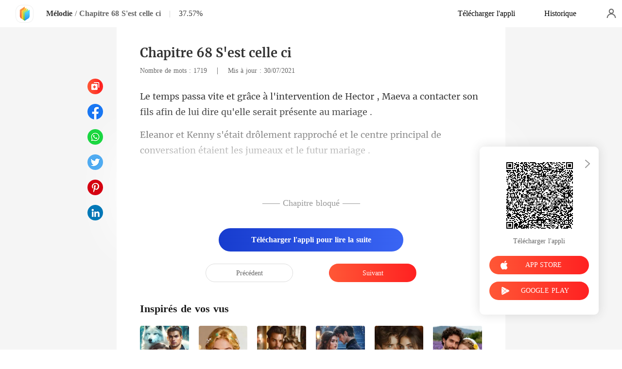

--- FILE ---
content_type: text/html; charset=utf-8
request_url: https://www.kifflire.com/readBook/1828410/112029/M%C3%A9lodie
body_size: 33942
content:
<!doctype html>
<html data-n-head-ssr lang="fr" dir="ltr" data-n-head="%7B%22lang%22:%7B%22ssr%22:%22fr%22%7D,%22dir%22:%7B%22ssr%22:%22ltr%22%7D%7D">
<head prefix="og: http://ogp.me/ns# fb: http://ogp.me/ns/fb#" data-n-head="%7B%22prefix%22:%7B%22ssr%22:%22og:%20http://ogp.me/ns#%20fb:%20http://ogp.me/ns/fb#%22%7D%7D">
    <meta http-equiv="Expires" content="0"/>
    <meta http-equiv="Pragma" content="no-cache"/>
    <meta http-equiv="Cache-control" content="no-cache"/>
    <meta http-equiv="Cache" content="no-cache"/>
    <meta  charset="utf-8"/><meta  name="viewport" content="width=device-width, initial-scale=1.0, maximum-scale=1.0, minimum-scale=1.0, user-scalable=no"/><meta  name="keywords" content="Lecture en ligne, Mélodie, Orely, Kifflire, chapitre,  Chapitre 68 S’est celle ci , lecture en ligne gratuite, 18+,Moderne,Arrogant,Charmante"/><meta  name="description" content="Lisez en ligne le  Chapitre 68 S’est celle ci  de Mélodie de Orely sur Kifflire : Mélodie est une femme humble qui réussit sa vie professionnelle mais tombe amoureuse du mauvais homme . "/><meta  property="og:locale" content="fr_FR"/><meta  property="og:type" content="book"/><meta  property="og:title" content="Mélodie  Chapitre 68 S’est celle ci  - Orely - Lisez gratuitement en ligne sur Kifflire"/><meta  property="og:description" content="Lisez en ligne le  Chapitre 68 S’est celle ci  de Mélodie de Orely sur Kifflire : Mélodie est une femme humble qui réussit sa vie professionnelle mais tombe amoureuse du mauvais homme . "/><meta  property="og:url" content="https://www.kifflire.com/readBook/1828410/112029/M%C3%A9lodie"/><meta  property="og:site_name" content="https://www.kifflire.com"/><meta  property="og:image" content="https://cos-frres.cdreader.com/site-410(new)/0/1828/coverbigger.jpg?v=7e6f7c94c67f27f045ca0123b58342ce"/><meta  property="og:image:alt" content="Mélodie"/><meta  property="og:book:author" content="Orely"/><meta  property="og:book:release_date" content="2021-07-01T17:14:47+00:00"/><meta  property="og:book:tag" content="18+"/><meta  property="og:book:tag" content="Moderne"/><meta  property="og:book:tag" content="Arrogant"/><meta  property="og:book:tag" content="Charmante"/><title>Mélodie  Chapitre 68 S’est celle ci  - Orely - Lisez gratuitement en ligne sur Kifflire</title><link  rel="icon" type="image/x-icon" href="/favicon.ico"><link  rel="canonical" href="https://www.kifflire.com/readBook/1828410/112029/M%C3%A9lodie"><link  rel="alternate" href="https://m.kifflire.com/readBook/1828410/112029/M%C3%A9lodie" media="only screen and(max-width:640px)"><script  data-hid="gtm-script">if(!window._gtm_init){window._gtm_init=1;(function(w,n,d,m,e,p){w[d]=(w[d]==1||n[d]=='yes'||n[d]==1||n[m]==1||(w[e]&&w[e][p]&&w[e][p]()))?1:0})(window,navigator,'doNotTrack','msDoNotTrack','external','msTrackingProtectionEnabled');(function(w,d,s,l,x,y){w[x]={};w._gtm_inject=function(i){if(w.doNotTrack||w[x][i])return;w[x][i]=1;w[l]=w[l]||[];w[l].push({'gtm.start':new Date().getTime(),event:'gtm.js'});var f=d.getElementsByTagName(s)[0],j=d.createElement(s);j.async=true;j.src='https://www.googletagmanager.com/gtm.js?id='+i;f.parentNode.insertBefore(j,f);}})(window,document,'script','dataLayer','_gtm_ids','_gtm_inject')}</script><script  data-hid="google-tag-manager">!function(e,t,a,n,g){e[n]=e[n]||[],e[n].push({"gtm.start":(new Date).getTime(),event:"gtm.js"});var m=t.getElementsByTagName(a)[0],r=t.createElement(a);r.async=!0,r.src="https://www.googletagmanager.com/gtm.js?id=GTM-N5NTPC4",m.parentNode.insertBefore(r,m)}(window,document,"script","dataLayer")</script><script  data-hid="google-tag-manager-ldjson" type="application/ld+json">{"@context":"https://schema.org","@type":"WebSite","url":"https://www.kifflire.com","potentialAction":[{"@type":"SearchAction","target":"https://www.kifflire.com/searchHistory?keyword={search_term_string}","query-input":"required name=search_term_string"}]}</script><script  data-hid="google-tag-appinfo-ldjson" type="application/ld+json">{"@context":"https://schema.org","@type":"SoftwareApplication","name":"Kifflire","applicationCategory":"EntertainmentApplication","aggregateRating":{"@type":"AggregateRating","ratingValue":4.1,"ratingCount":18044},"offers":{"@type":"Offer","price":0}}</script><script  data-hid="ldjson-chapter-breadcrumb-schema" type="application/ld+json">{"@context":"https://schema.org","@type":"BreadcrumbList","itemListElement":[{"@type":"ListItem","position":1,"name":"Accueil","item":"https://www.kifflire.com"},{"@type":"ListItem","position":2,"name":"Milliardaire","item":"https://www.kifflire.com/Books/Femme/Milliardaire"},{"@type":"ListItem","position":3,"name":"Mélodie","item":"https://www.kifflire.com/bookDetail/1828410/Milliardaire/Mélodie"},{"@type":"ListItem","position":4,"name":"Chapitre 68 S’est celle ci","item":"https://www.kifflire.com/readBook/1828410/112029/Mélodie"}]}</script><script  data-hid="ldjson-chapter-schema" type="application/ld+json">{"@context":"https://schema.org","@type":["Article","Chapter"],"@id":"https://www.kifflire.com/readBook/1828410/112029/Mélodie","name":"Chapitre 68 S’est celle ci","headline":"Chapitre 68 S’est celle ci","pageStart":68,"pageEnd":68,"datePublished":"2021-07-30T00:51:23","inLanguage":"fr","author":{"@type":"Person","name":"Orely"},"url":"https://www.kifflire.com/readBook/1828410/112029/Mélodie","isPartOf":{"@id":"https://www.kifflire.com/bookDetail/1828410/Milliardaire/Mélodie","@type":"Book","author":{"@type":"Person","name":"Orely"},"name":"Mélodie","publisher":{"@type":"Organization","name":"Kifflire","url":"https://www.kifflire.com"}}}</script><link rel="preload" href="/_cd/98a0858.js" as="script"><link rel="preload" href="/_cd/6ae13ae.js" as="script"><link rel="preload" href="/_cd/css/d4d0a47.css" as="style"><link rel="preload" href="/_cd/495d969.js" as="script"><link rel="preload" href="/_cd/css/90cf23b.css" as="style"><link rel="preload" href="/_cd/6863e18.js" as="script"><link rel="preload" href="/_cd/css/81a8590.css" as="style"><link rel="preload" href="/_cd/c56d02e.js" as="script"><link rel="preload" href="/_cd/dd4f731.js" as="script"><link rel="stylesheet" href="/_cd/css/d4d0a47.css"><link rel="stylesheet" href="/_cd/css/90cf23b.css"><link rel="stylesheet" href="/_cd/css/81a8590.css">
    <meta name="p:domain_verify" content="24323b0e8d340a5c250f0c29f8506daf"/>
    <script>var g_environment={ASPNETCORE_ENVIRONMENT:"pro",langenv:"fr"};!function(o){var e;if("function"==typeof define&&define.amd&&(define(o),e=!0),"object"==typeof exports&&(module.exports=o(),e=!0),!e){var i=window.Cookies,n=window.Cookies=o();n.noConflict=function(){return window.Cookies=i,n}}}((function(){function o(){for(var o=0,e={};o<arguments.length;o++){var i=arguments[o];for(var n in i)e[n]=i[n]}return e}function e(o){return o.replace(/(%[0-9A-Z]{2})+/g,decodeURIComponent)}return function i(n){function t(){}function c(e,i,c){if("undefined"!=typeof document){"number"==typeof(c=o({path:"/"},t.defaults,c)).expires&&(c.expires=new Date(1*new Date+864e5*c.expires)),c.expires=c.expires?c.expires.toUTCString():"";try{var r=JSON.stringify(i);/^[\{\[]/.test(r)&&(i=r)}catch(o){}i=n.write?n.write(i,e):encodeURIComponent(String(i)).replace(/%(23|24|26|2B|3A|3C|3E|3D|2F|3F|40|5B|5D|5E|60|7B|7D|7C)/g,decodeURIComponent),e=encodeURIComponent(String(e)).replace(/%(23|24|26|2B|5E|60|7C)/g,decodeURIComponent).replace(/[\(\)]/g,escape);var a="";for(var s in c)c[s]&&(a+="; "+s,!0!==c[s]&&(a+="="+c[s].split(";")[0]));return document.cookie=e+"="+i+a}}function r(o,i){if("undefined"!=typeof document){for(var t={},c=document.cookie?document.cookie.split("; "):[],r=0;r<c.length;r++){var a=c[r].split("="),s=a.slice(1).join("=");i||'"'!==s.charAt(0)||(s=s.slice(1,-1));try{var d=e(a[0]);if(s=(n.read||n)(s,d)||e(s),i)try{s=JSON.parse(s)}catch(o){}if(t[d]=s,o===d)break}catch(o){}}return o?t[o]:t}}return t.set=c,t.get=function(o){return r(o,!1)},t.getJSON=function(o){return r(o,!0)},t.remove=function(e,i){c(e,"",o(i,{expires:-1}))},t.defaults={},t.withConverter=i,t}((function(){}))})),Cookies.set("env",g_environment.ASPNETCORE_ENVIRONMENT),Cookies.set("lang",g_environment.langenv);var LANG=g_environment.langenv,ENV=g_environment.ASPNETCORE_ENVIRONMENT,ua="",ipad="",isIphone="",isAndroid="",isMobile="",hostList={ft:{pc:"www.cdreader.com",h5:"mob.cdreader.com"},en:{pc:"www.moboreader.com",h5:"m.moboreader.com"},sp:{pc:"www.manobook.com",h5:"m.manobook.com"},pt:{pc:"www.lera.mobi",h5:"m.lera.mobi"},fr:{pc:"www.kifflire.com",h5:"m.kifflire.com"},ru:{pc:"www.litradnovie.com",h5:"m.litradnovie.com"},jp:{pc:"www.soukainovel.com",h5:"m.soukainovel.com"},id:{pc:"www.bakisah.com",h5:"m.bakisah.com"},th:{pc:"www.meghabook.com",h5:"m.meghabook.com"}},FIRST_ZONE=["cdreader.com","moboreader.com","manobook.com","lera.mobi","kifflire.com","litradnovie.com","soukainovel.com","bakisah.com","meghabook.com"];try{if(isIphone=!(ipad=(ua=navigator.userAgent).match(/(iPad).*OS\s([\d_]+)/))&&ua.match(/(iPhone\sOS)\s([\d_]+)/),isAndroid=ua.match(/(Android)\s+([\d.]+)/),isMobile=isIphone||isAndroid,"micromessenger"==window.navigator.userAgent.toLowerCase().match(/MicroMessenger/i)){let o={win:!1,mac:!1},e=navigator.platform;o.win=0==e.indexOf("Win"),o.mac=0==e.indexOf("Mac"),isMobile=!(o.win||o.mac)}if(console.log("window.location.host",isMobile,isMobile?hostList[LANG].h5:hostList[LANG].pc,window.location.host),FIRST_ZONE.includes(window.location.host)){const o=isMobile?hostList[LANG].h5:hostList[LANG].pc,e=window.location.href.replace(window.location.host,o);window.location.href=e}if(isMobile&&-1===window.location.href.indexOf("client_proid")){let o=window.location.href,e=!1;(ENV.includes("dev")||ENV.includes("test")||ENV.includes("stage"))&&(window.location.href.includes("officialwebsitec1pc")&&(e=!0),o=window.location.href.replace("officialwebsitec1pc","officialwebsitec1mobile")),"pro"===ENV&&(window.location.href.includes(hostList[LANG].pc)&&(e=!0),o=window.location.href.replace(hostList[LANG].pc,hostList[LANG].h5)),-1===window.location.host.indexOf("192.168")&&e?window.location.href=o:console.log("url",o)}}catch(o){}var htmlDom=document.getElementsByTagName("html")[0];htmlDom.style.fontSize="100px",document.addEventListener("gesturestart",(function(o){o.preventDefault()}))</script>
</head>
<body >
<noscript  data-hid="gtm-noscript" data-pbody="true"></noscript><div data-server-rendered="true" id="__cd"><div class="loading-page" style="display:none;" data-v-73dd17ae><canvas id="canvas" data-v-73dd17ae></canvas></div><div id="__layout"><div oncopy="return false;" class="index read-container" data-v-19551836><div class="header" data-v-19551836><div class="header-box flex-ac-js" data-v-19551836><div class="left-box flex-ac" data-v-19551836><a href="/" target="_self" class="flex-ac-jc nuxt-link-active" data-v-19551836><img alt="img" src="/_cd/img/logo.5984071.png" class="logoImg" data-v-19551836></a> <a target="_blank" href="/bookDetail/1828410/Milliardaire/M%C3%A9lodie" class="bookName underline ellipsis" data-v-19551836>Mélodie</a> <span data-v-19551836> / </span> <span class="bookChapter ellipsis" data-v-19551836> Chapitre 68 S'est celle ci </span> <span class="bookPercent-line" data-v-19551836>|</span> <span class="bookPercent" data-v-19551836>37.57%</span></div> <div class="right-box flex-ac" data-v-19551836><div class="header-item ellipsis" data-v-19551836>Télécharger l'appli</div> <div class="header-item ellipsis" data-v-19551836>
          Historique
        </div> <div class="user-box" data-v-19551836></div></div></div></div> <div style="height: 0.56rem" data-v-19551836></div> <!----> <div class="chapter" data-v-19551836><!----> <style data-v-19551836>
      p.zbVEG::before{content: attr(pT91H)} p.zbVEG::after{content: attr(ObZJI)} p.eIuvG::before{content: attr(pPj0B)} p.eIuvG::after{content: attr(Xe3pa)} p.jfwBI::before{content: attr(Z4w5i)} p.jfwBI::after{content: attr(A9pb9)} 
    </style> <div class="chapter-msg lock-chapter" data-v-19551836><h2 class="chapter-name" data-v-19551836> Chapitre 68 S'est celle ci </h2> <div data-v-19551836><span class="chapter-word" data-v-19551836>Nombre de mots : 1719 </span>
           |   
        <span class="chapter-time" data-v-19551836>Mis à jour : 30/07/2021</span></div> <div class="chapter-content lock-chapter" data-v-19551836><div data-v-19551836><p pT91H="Le temps passa vite et grâce à l'intervention " ObZJI=" lui dire qu'elle serait présente au mariage . " class="p_sj zbVEG">de Hector , Maeva a contacter son fils afin de</p><p pPj0B="Eleanor et Kenny s'était drôlement rapproc" Xe3pa="étaient les jumeaux et le futur mariage . " class="p_sj eIuvG">hé et le centre principal de conversation </p><p A9pb9="rincipalement ensemble à l'hô" Z4w5i="Celui ci voyait régulièreme" class="p_sj jfwBI">nt Stephanie . Il coucher p</p></div></div> <!----> <div class="lock-content" data-v-19551836><!----> <!----> <div class="lock-title" data-v-19551836>
          —— Chapitre bloqué ——
        </div> <div class="lock-btn notLogin flex-ac-jc" data-v-19551836><div class="get-more" style="padding-top: 0" data-v-19551836>
            Télécharger l'appli pour lire la suite
          </div></div></div> <!----> <div class="flex-ac-jc" style="margin-top: 0.5rem" data-v-19551836><a href="/readBook/1828410/111632/M%C3%A9lodie" class="chapter-btn active" data-v-19551836>
          Précédent
        </a> <div class="interval" data-v-19551836></div> <a href="/readBook/1828410/112118/M%C3%A9lodie" class="chapter-btn active-btn" data-v-19551836>
          Suivant
        </a></div> <div class="like-box" data-v-19551836><h2 class="like-title" data-v-19551836>Inspirés de vos vus</h2> <div class="like-items flex" data-v-19551836><div class="like-item" data-v-19551836><a href="/bookDetail/30855410/Romance/Choisit-par-le-Roi-Alpha" data-v-19551836><div class="lazy-image book-img imgHover" data-v-7919aefc data-v-19551836><img src="https://cos-frres.cdreader.com/site-410(new)/0/30855/coverbig.jpg?v=e7ad26b97d3a5076d529e57009061922" alt="Choisit par le Roi Alpha" class="real-image" data-v-7919aefc> <div data-v-7919aefc></div></div> <h3 class="i-title ellipsis--l2" data-v-19551836>Choisit par le Roi Alpha</h3></a> <a target="_blank" href="/author/Le-Tr%C3%A8fle--207476092" class="i-classify" data-v-19551836>Le Trèfle </a></div><div class="like-item" data-v-19551836><a href="/bookDetail/29062410/Romance/Le-mensonge-de-trois-ans-Sa-douce-vengeance" data-v-19551836><div class="lazy-image book-img imgHover" data-v-7919aefc data-v-19551836><img src="https://cos-frres.cdreader.com/site-410(new)/0/29062/coverbig.jpg?v=dba3b54beb6a8359a09de564a0b52f73" alt="Le mensonge de trois ans: Sa douce vengeance" class="real-image" data-v-7919aefc> <div data-v-7919aefc></div></div> <h3 class="i-title ellipsis--l2" data-v-19551836>Le mensonge de trois ans: Sa douce vengeance</h3></a> <a target="_blank" href="/author/PRECILIA-42323696" class="i-classify" data-v-19551836>PRECILIA</a></div><div class="like-item" data-v-19551836><a href="/bookDetail/30723410/Moderne/Son-ex-femme-%C3%A9blouissante-ne-revient-jamais" data-v-19551836><div class="lazy-image book-img imgHover" data-v-7919aefc data-v-19551836><img src="https://cos-frres.cdreader.com/site-410(new)/0/30723/coverbig.jpg?v=4297a5d4c5d0f69d55955ea6b4e00be9" alt="Son ex-femme éblouissante ne revient jamais" class="real-image" data-v-7919aefc> <div data-v-7919aefc></div></div> <h3 class="i-title ellipsis--l2" data-v-19551836>Son ex-femme éblouissante ne revient jamais</h3></a> <a target="_blank" href="/author/Miles-Frost-42323696" class="i-classify" data-v-19551836>Miles Frost</a></div><div class="like-item" data-v-19551836><a href="/bookDetail/20896410/Moderne/Les-secrets-de-l%C3%A9pouse-n%C3%A9glig%C3%A9e" data-v-19551836><div class="lazy-image book-img imgHover" data-v-7919aefc data-v-19551836><img src="https://cos-frres.cdreader.com/site-410(new)/0/20896/coverbig.jpg?v=5d064dc1bce5174d867d7bb7a1f56a09" alt="Les secrets de l'épouse négligée" class="real-image" data-v-7919aefc> <div data-v-7919aefc></div></div> <h3 class="i-title ellipsis--l2" data-v-19551836>Les secrets de l'épouse négligée</h3></a> <a target="_blank" href="/author/Berton-Row-42323696" class="i-classify" data-v-19551836>Berton Row</a></div><div class="like-item" data-v-19551836><a href="/bookDetail/29530410/Moderne/Lamour-na%C3%AEt-de-la-rupture-du-mensonge" data-v-19551836><div class="lazy-image book-img imgHover" data-v-7919aefc data-v-19551836><img src="https://cos-frres.cdreader.com/site-410(new)/0/29530/coverbig.jpg?v=6156d2e1603b8c903e994b5a9bbdb31b" alt="L'amour naît de la rupture du mensonge" class="real-image" data-v-7919aefc> <div data-v-7919aefc></div></div> <h3 class="i-title ellipsis--l2" data-v-19551836>L'amour naît de la rupture du mensonge</h3></a> <a target="_blank" href="/author/Miranda-Snow-133428567" class="i-classify" data-v-19551836>Miranda Snow</a></div><div class="like-item" data-v-19551836><a href="/bookDetail/31295410/Romance/Le-regret-du-milliardaire-son-ex-femme-est-la-c%C3%A9l%C3%A8bre-Oracle" data-v-19551836><div class="lazy-image book-img imgHover" data-v-7919aefc data-v-19551836><img src="https://cos-frres.cdreader.com/site-410(new)/0/31295/coverbig.jpg?v=d23ae10a1616614cdf876a634adf5937" alt="Le regret du milliardaire: son ex-femme est la célèbre Oracle" class="real-image" data-v-7919aefc> <div data-v-7919aefc></div></div> <h3 class="i-title ellipsis--l2" data-v-19551836>Le regret du milliardaire: son ex-femme est la célèbre Oracle</h3></a> <a target="_blank" href="/author/Moon-42323696" class="i-classify" data-v-19551836>Moon</a></div></div></div></div></div> <div class="catalog" data-v-19551836><div class="catalogLoading flex-ac-jc" data-v-19551836><!----></div> <div class="catalog-header" data-v-19551836><img alt="img" src="[data-uri]" class="catalog-close" data-v-19551836> <h3 class="catalog-title" data-v-19551836>
        Table des matières
      </h3></div> <div class="catalog-list" data-v-19551836><a href="/readBook/1828410/108255/M%C3%A9lodie" class="catalog-item" data-v-19551836>
         Chapitre 1 Qu'allez-vous faire de ses bâtiments 
        <!----></a><a href="/readBook/1828410/108258/M%C3%A9lodie" class="catalog-item" data-v-19551836>
         Chapitre 2 Kenny 
        <!----></a><a href="/readBook/1828410/108262/M%C3%A9lodie" class="catalog-item" data-v-19551836>
         Chapitre 3 La préparation du rdv avec l'architecte 
        <!----></a><a href="/readBook/1828410/108387/M%C3%A9lodie" class="catalog-item" data-v-19551836>
         Chapitre 4 Le rdv avec l'architecte 
        <!----></a><a href="/readBook/1828410/108391/M%C3%A9lodie" class="catalog-item" data-v-19551836>
         Chapitre 5 Le rdv avec Kenny 
        <!----></a><a href="/readBook/1828410/108401/M%C3%A9lodie" class="catalog-item" data-v-19551836>
         Chapitre 6 Le comportement déplacer de Kenny 
        <div class="lock-img" data-v-19551836></div></a><a href="/readBook/1828410/108405/M%C3%A9lodie" class="catalog-item" data-v-19551836>
         Chapitre 7 Confidence sur l'oreiller 
        <div class="lock-img" data-v-19551836></div></a><a href="/readBook/1828410/108406/M%C3%A9lodie" class="catalog-item" data-v-19551836>
         Chapitre 8 Préparez la salle de réunion 
        <div class="lock-img" data-v-19551836></div></a><a href="/readBook/1828410/108411/M%C3%A9lodie" class="catalog-item" data-v-19551836>
         Chapitre 9 Le sms de Kenny 
        <div class="lock-img" data-v-19551836></div></a><a href="/readBook/1828410/108480/M%C3%A9lodie" class="catalog-item" data-v-19551836>
         Chapitre 10 Je viens au restaurant à toi de voir 
        <div class="lock-img" data-v-19551836></div></a><a href="/readBook/1828410/108652/M%C3%A9lodie" class="catalog-item" data-v-19551836>
         Chapitre 11 Une très belle Soirée 
        <div class="lock-img" data-v-19551836></div></a><a href="/readBook/1828410/108661/M%C3%A9lodie" class="catalog-item" data-v-19551836>
         Chapitre 12 Mr Hernandez crée des problèmes 
        <div class="lock-img" data-v-19551836></div></a><a href="/readBook/1828410/108746/M%C3%A9lodie" class="catalog-item" data-v-19551836>
         Chapitre 13 Je veux tous savoir sur cette femme 
        <div class="lock-img" data-v-19551836></div></a><a href="/readBook/1828410/108749/M%C3%A9lodie" class="catalog-item" data-v-19551836>
         Chapitre 14 Le repas chez les parents de Kenny 
        <div class="lock-img" data-v-19551836></div></a><a href="/readBook/1828410/108754/M%C3%A9lodie" class="catalog-item" data-v-19551836>
         Chapitre 15 Les annonces sont en ligne 
        <div class="lock-img" data-v-19551836></div></a><a href="/readBook/1828410/108755/M%C3%A9lodie" class="catalog-item" data-v-19551836>
         Chapitre 16 Méfie toi de ta femme 
        <div class="read-by-app-icon" data-v-19551836></div></a><a href="/readBook/1828410/108760/M%C3%A9lodie" class="catalog-item" data-v-19551836>
         Chapitre 17 Ma première fois 
        <div class="lock-img" data-v-19551836></div></a><a href="/readBook/1828410/108764/M%C3%A9lodie" class="catalog-item" data-v-19551836>
         Chapitre 18 Qu'avez vous apprit sur elle  
        <div class="lock-img" data-v-19551836></div></a><a href="/readBook/1828410/108767/M%C3%A9lodie" class="catalog-item" data-v-19551836>
         Chapitre 19 je vais examiner tous les dossiers 
        <div class="lock-img" data-v-19551836></div></a><a href="/readBook/1828410/108921/M%C3%A9lodie" class="catalog-item" data-v-19551836>
         Chapitre 20 Répond au téléphone 
        <div class="lock-img" data-v-19551836></div></a><a href="/readBook/1828410/108979/M%C3%A9lodie" class="catalog-item" data-v-19551836>
         Chapitre 21 Nous sommes inquiets 
        <div class="lock-img" data-v-19551836></div></a><a href="/readBook/1828410/108983/M%C3%A9lodie" class="catalog-item" data-v-19551836>
         Chapitre 22 Du côté de Kenny 
        <div class="lock-img" data-v-19551836></div></a><a href="/readBook/1828410/109003/M%C3%A9lodie" class="catalog-item" data-v-19551836>
         Chapitre 23 Mon fils m'a tous dit au sujet de votre relation 
        <div class="lock-img" data-v-19551836></div></a><a href="/readBook/1828410/109009/M%C3%A9lodie" class="catalog-item" data-v-19551836>
         Chapitre 24 Ai je besoin d'une invitation pour venir voir mon fils
        <div class="lock-img" data-v-19551836></div></a><a href="/readBook/1828410/109093/M%C3%A9lodie" class="catalog-item" data-v-19551836>
         Chapitre 25 Venez vivre à la maison 
        <div class="lock-img" data-v-19551836></div></a><a href="/readBook/1828410/109098/M%C3%A9lodie" class="catalog-item" data-v-19551836>
         Chapitre 26 Les bébés vont bien 
        <div class="lock-img" data-v-19551836></div></a><a href="/readBook/1828410/109149/M%C3%A9lodie" class="catalog-item" data-v-19551836>
         Chapitre 27 Ne la réveille pas elle ne veux pas te voir
        <div class="lock-img" data-v-19551836></div></a><a href="/readBook/1828410/109192/M%C3%A9lodie" class="catalog-item" data-v-19551836>
         Chapitre 28 Vous m'avez abandonner 
        <div class="lock-img" data-v-19551836></div></a><a href="/readBook/1828410/109196/M%C3%A9lodie" class="catalog-item" data-v-19551836>
         Chapitre 29 Elle doit perdre son bébé 
        <div class="lock-img" data-v-19551836></div></a><a href="/readBook/1828410/109292/M%C3%A9lodie" class="catalog-item" data-v-19551836>
         Chapitre 30 Trop tôt pour connaître le sexe 
        <div class="lock-img" data-v-19551836></div></a><a href="/readBook/1828410/109402/M%C3%A9lodie" class="catalog-item" data-v-19551836>
         Chapitre 31 S'est comme sa que tu prend soin d'elle   
        <div class="lock-img" data-v-19551836></div></a><a href="/readBook/1828410/109502/M%C3%A9lodie" class="catalog-item" data-v-19551836>
         Chapitre 32 Stephanie est enceinte 
        <div class="lock-img" data-v-19551836></div></a><a href="/readBook/1828410/109576/M%C3%A9lodie" class="catalog-item" data-v-19551836>
         Chapitre 33 Divorçons ! 
        <div class="lock-img" data-v-19551836></div></a><a href="/readBook/1828410/109581/M%C3%A9lodie" class="catalog-item" data-v-19551836>
         Chapitre 34 Tu ne peut pas le voir pour le moment 
        <div class="lock-img" data-v-19551836></div></a><a href="/readBook/1828410/109676/M%C3%A9lodie" class="catalog-item" data-v-19551836>
         Chapitre 35 Mélodie est à l'hôpital 
        <div class="lock-img" data-v-19551836></div></a><a href="/readBook/1828410/109718/M%C3%A9lodie" class="catalog-item" data-v-19551836>
         Chapitre 36 Retrouver moi cette femme 
        <div class="lock-img" data-v-19551836></div></a><a href="/readBook/1828410/109832/M%C3%A9lodie" class="catalog-item" data-v-19551836>
         Chapitre 37 Il y a un cadeau devant ma porte
        <div class="lock-img" data-v-19551836></div></a><a href="/readBook/1828410/109844/M%C3%A9lodie" class="catalog-item" data-v-19551836>
         Chapitre 38 Dite moi ce que vous avez apprit 
        <div class="lock-img" data-v-19551836></div></a><a href="/readBook/1828410/109884/M%C3%A9lodie" class="catalog-item" data-v-19551836>
         Chapitre 39 Pouvez vous m'accompagner à un dîner professionnel  
        <div class="lock-img" data-v-19551836></div></a><a href="/readBook/1828410/109906/M%C3%A9lodie" class="catalog-item" data-v-19551836>
         Chapitre 40 As tu envie de moi autant que moi j'ai envie de toi  
        <div class="lock-img" data-v-19551836></div></a><a href="/readBook/1828410/109944/M%C3%A9lodie" class="catalog-item" data-v-19551836>
         Chapitre 41 S'est un jeu dangereux mon ami
        <div class="lock-img" data-v-19551836></div></a><a href="/readBook/1828410/110001/M%C3%A9lodie" class="catalog-item" data-v-19551836>
         Chapitre 42 vous êtes parfait 
        <div class="lock-img" data-v-19551836></div></a><a href="/readBook/1828410/110043/M%C3%A9lodie" class="catalog-item" data-v-19551836>
         Chapitre 43 Cela fait du bien de se faire plaisir
        <div class="lock-img" data-v-19551836></div></a><a href="/readBook/1828410/110048/M%C3%A9lodie" class="catalog-item" data-v-19551836>
         Chapitre 44 Laisse une chance à mon fils 
        <div class="lock-img" data-v-19551836></div></a><a href="/readBook/1828410/110094/M%C3%A9lodie" class="catalog-item" data-v-19551836>
         Chapitre 45 Vous êtes si belle 
        <div class="lock-img" data-v-19551836></div></a><a href="/readBook/1828410/110134/M%C3%A9lodie" class="catalog-item" data-v-19551836>
         Chapitre 46 l'histoire de Stephanie 
        <div class="lock-img" data-v-19551836></div></a><a href="/readBook/1828410/110191/M%C3%A9lodie" class="catalog-item" data-v-19551836>
         Chapitre 47 Paolo et Hector ont un passé en commun 
        <div class="lock-img" data-v-19551836></div></a><a href="/readBook/1828410/110194/M%C3%A9lodie" class="catalog-item" data-v-19551836>
         Chapitre 48 Nous ne sommes pas en couple je te rappel 
        <div class="lock-img" data-v-19551836></div></a><a href="/readBook/1828410/110333/M%C3%A9lodie" class="catalog-item" data-v-19551836>
         Chapitre 49 Trop tard pour un test de paternité 
        <div class="lock-img" data-v-19551836></div></a><a href="/readBook/1828410/110474/M%C3%A9lodie" class="catalog-item" data-v-19551836>
         Chapitre 50 Je vous attendrait le temps qu'il faudra
        <div class="lock-img" data-v-19551836></div></a><a href="/readBook/1828410/110536/M%C3%A9lodie" class="catalog-item" data-v-19551836>
         Chapitre 51 Je doit vous parler . 
        <div class="lock-img" data-v-19551836></div></a><a href="/readBook/1828410/110547/M%C3%A9lodie" class="catalog-item" data-v-19551836>
         Chapitre 52 Je t'interdit de fréquenter un autre homme que moi 
        <div class="lock-img" data-v-19551836></div></a><a href="/readBook/1828410/110617/M%C3%A9lodie" class="catalog-item" data-v-19551836>
         Chapitre 53 S'est qui ce type  
        <div class="lock-img" data-v-19551836></div></a><a href="/readBook/1828410/110779/M%C3%A9lodie" class="catalog-item" data-v-19551836>
         Chapitre 54 Carl risque de tous découvrir , je tiens à t'
        <div class="lock-img" data-v-19551836></div></a><a href="/readBook/1828410/110859/M%C3%A9lodie" class="catalog-item" data-v-19551836>
         Chapitre 55 Emmener la en urgence à l'hôpital 
        <div class="lock-img" data-v-19551836></div></a><a href="/readBook/1828410/110957/M%C3%A9lodie" class="catalog-item" data-v-19551836>
         Chapitre 56 tu as besoin d'un suivi psychologique 
        <div class="lock-img" data-v-19551836></div></a><a href="/readBook/1828410/110969/M%C3%A9lodie" class="catalog-item" data-v-19551836>
         Chapitre 57 Kenny devait choisir le prénom 
        <div class="lock-img" data-v-19551836></div></a><a href="/readBook/1828410/111099/M%C3%A9lodie" class="catalog-item" data-v-19551836>
         Chapitre 58 Amène moi à l'hôpital militaire 
        <div class="lock-img" data-v-19551836></div></a><a href="/readBook/1828410/111112/M%C3%A9lodie" class="catalog-item" data-v-19551836>
         Chapitre 59 Vous avez de la visite 
        <div class="lock-img" data-v-19551836></div></a><a href="/readBook/1828410/111145/M%C3%A9lodie" class="catalog-item" data-v-19551836>
         Chapitre 60 Je veux que tu sois ma femme
        <div class="lock-img" data-v-19551836></div></a><a href="/readBook/1828410/111192/M%C3%A9lodie" class="catalog-item" data-v-19551836>
         Chapitre 61 J'ai peur de lui faire mal 
        <div class="lock-img" data-v-19551836></div></a><a href="/readBook/1828410/111367/M%C3%A9lodie" class="catalog-item" data-v-19551836>
         Chapitre 62 Tu as tout planifié n'est ce pas 
        <div class="lock-img" data-v-19551836></div></a><a href="/readBook/1828410/111541/M%C3%A9lodie" class="catalog-item" data-v-19551836>
         Chapitre 63 Maintenant tu m'explique ! 
        <div class="lock-img" data-v-19551836></div></a><a href="/readBook/1828410/111586/M%C3%A9lodie" class="catalog-item" data-v-19551836>
         Chapitre 64 Je ne serais jamais fatigué de te faire l'amour 
        <div class="lock-img" data-v-19551836></div></a><a href="/readBook/1828410/111600/M%C3%A9lodie" class="catalog-item" data-v-19551836>
         Chapitre 65 Par respect pour ton père je ne te ferais rien . 
        <div class="lock-img" data-v-19551836></div></a><a href="/readBook/1828410/111625/M%C3%A9lodie" class="catalog-item" data-v-19551836>
         Chapitre 66 Une discussion s'impose 
        <div class="lock-img" data-v-19551836></div></a><a href="/readBook/1828410/111632/M%C3%A9lodie" class="catalog-item" data-v-19551836>
         Chapitre 67 Je suis prêt à me battre pour eux 
        <div class="lock-img" data-v-19551836></div></a><a href="/readBook/1828410/112029/M%C3%A9lodie" class="catalog-item active" data-v-19551836>
         Chapitre 68 S'est celle ci 
        <div class="lock-img" data-v-19551836></div></a><a href="/readBook/1828410/112118/M%C3%A9lodie" class="catalog-item" data-v-19551836>
         Chapitre 69 S'est un enlèvement 
        <div class="lock-img" data-v-19551836></div></a><a href="/readBook/1828410/112190/M%C3%A9lodie" class="catalog-item" data-v-19551836>
         Chapitre 70 Nous allons faire cela. 
        <div class="lock-img" data-v-19551836></div></a><a href="/readBook/1828410/112215/M%C3%A9lodie" class="catalog-item" data-v-19551836>
         Chapitre 71 Je vais le démolir 
        <div class="lock-img" data-v-19551836></div></a><a href="/readBook/1828410/112341/M%C3%A9lodie" class="catalog-item" data-v-19551836>
         Chapitre 72 Une nuit à l'hôtel 
        <div class="lock-img" data-v-19551836></div></a><a href="/readBook/1828410/112353/M%C3%A9lodie" class="catalog-item" data-v-19551836>
         Chapitre 73 L'ivresse de Kenny
        <div class="lock-img" data-v-19551836></div></a><a href="/readBook/1828410/112534/M%C3%A9lodie" class="catalog-item" data-v-19551836>
         Chapitre 74 Il est temps que tu grandisse
        <div class="lock-img" data-v-19551836></div></a><a href="/readBook/1828410/112634/M%C3%A9lodie" class="catalog-item" data-v-19551836>
         Chapitre 75 Me considère tu comme le père des jumeaux 
        <div class="lock-img" data-v-19551836></div></a><a href="/readBook/1828410/112760/M%C3%A9lodie" class="catalog-item" data-v-19551836>
         Chapitre 76 Cela ne nous concerne pas 
        <div class="lock-img" data-v-19551836></div></a><a href="/readBook/1828410/112767/M%C3%A9lodie" class="catalog-item" data-v-19551836>
         Chapitre 77 (1 2S'est pour cela que je t'aime ! Merci 
        <div class="lock-img" data-v-19551836></div></a><a href="/readBook/1828410/112812/M%C3%A9lodie" class="catalog-item" data-v-19551836>
         Chapitre 78 (2 2) s'est pour cela que je t'aime 
        <div class="lock-img" data-v-19551836></div></a><a href="/readBook/1828410/112816/M%C3%A9lodie" class="catalog-item" data-v-19551836>
         Chapitre 79 La veille du mariage 
        <div class="lock-img" data-v-19551836></div></a><a href="/readBook/1828410/112935/M%C3%A9lodie" class="catalog-item" data-v-19551836>
         Chapitre 80 Merci mon amour ( 1 2)
        <div class="lock-img" data-v-19551836></div></a><a href="/readBook/1828410/112940/M%C3%A9lodie" class="catalog-item" data-v-19551836>
         Chapitre 81 Merci mon amour ( 2 2 )
        <div class="lock-img" data-v-19551836></div></a><a href="/readBook/1828410/112994/M%C3%A9lodie" class="catalog-item" data-v-19551836>
         Chapitre 82 cette décision nous concerne tous les deux 
        <div class="lock-img" data-v-19551836></div></a><a href="/readBook/1828410/113139/M%C3%A9lodie" class="catalog-item" data-v-19551836>
         Chapitre 83 Mêle toi de tes affaires 
        <div class="lock-img" data-v-19551836></div></a><a href="/readBook/1828410/113147/M%C3%A9lodie" class="catalog-item" data-v-19551836>
         Chapitre 84 Cet homme t'a menacer 
        <div class="lock-img" data-v-19551836></div></a><a href="/readBook/1828410/113162/M%C3%A9lodie" class="catalog-item" data-v-19551836>
         Chapitre 85 Il sera dans ma voiture 
        <div class="lock-img" data-v-19551836></div></a><a href="/readBook/1828410/113399/M%C3%A9lodie" class="catalog-item" data-v-19551836>
         Chapitre 86 Vos filles sont en parfaite santé 
        <div class="lock-img" data-v-19551836></div></a><a href="/readBook/1828410/113442/M%C3%A9lodie" class="catalog-item" data-v-19551836>
         Chapitre 87 Je veux voir ma femme
        <div class="lock-img" data-v-19551836></div></a><a href="/readBook/1828410/113473/M%C3%A9lodie" class="catalog-item" data-v-19551836>
         Chapitre 88 J'étais à l'hôpital 
        <div class="lock-img" data-v-19551836></div></a><a href="/readBook/1828410/113527/M%C3%A9lodie" class="catalog-item" data-v-19551836>
         Chapitre 89 Bonne nuit Eleanor
        <div class="lock-img" data-v-19551836></div></a><a href="/readBook/1828410/113588/M%C3%A9lodie" class="catalog-item" data-v-19551836>
         Chapitre 90 S'est du domaine privée 
        <div class="lock-img" data-v-19551836></div></a><a href="/readBook/1828410/113634/M%C3%A9lodie" class="catalog-item" data-v-19551836>
         Chapitre 91 Le divorce est prononcé 
        <div class="lock-img" data-v-19551836></div></a><a href="/readBook/1828410/113945/M%C3%A9lodie" class="catalog-item" data-v-19551836>
         Chapitre 92 Je me chargerais de la protéger 
        <div class="lock-img" data-v-19551836></div></a><a href="/readBook/1828410/114011/M%C3%A9lodie" class="catalog-item" data-v-19551836>
         Chapitre 93 Comment sa tu es divorcé  
        <div class="lock-img" data-v-19551836></div></a><a href="/readBook/1828410/114051/M%C3%A9lodie" class="catalog-item" data-v-19551836>
         Chapitre 94 Je sais très bien ce qui se passe entre vous 
        <div class="lock-img" data-v-19551836></div></a><a href="/readBook/1828410/114054/M%C3%A9lodie" class="catalog-item" data-v-19551836>
         Chapitre 95 Que le jeu commence 
        <div class="lock-img" data-v-19551836></div></a><a href="/readBook/1828410/114091/M%C3%A9lodie" class="catalog-item" data-v-19551836>
         Chapitre 96 Paolo as de la ressource 
        <div class="lock-img" data-v-19551836></div></a><a href="/readBook/1828410/114269/M%C3%A9lodie" class="catalog-item" data-v-19551836>
         Chapitre 97 Peut importe où nous sommes
        <div class="lock-img" data-v-19551836></div></a><a href="/readBook/1828410/114345/M%C3%A9lodie" class="catalog-item" data-v-19551836>
         Chapitre 98 Il est décédé 
        <div class="lock-img" data-v-19551836></div></a><a href="/readBook/1828410/114421/M%C3%A9lodie" class="catalog-item" data-v-19551836>
         Chapitre 99 Vous n'imaginez pas dans quelle situation vous vous êtes mit 
        <div class="lock-img" data-v-19551836></div></a><a href="/readBook/1828410/114527/M%C3%A9lodie" class="catalog-item" data-v-19551836>
         Chapitre 100 Je t'aime tellement 
        <div class="lock-img" data-v-19551836></div></a> <div style="height: 0.72rem" data-v-19551836></div></div> <div class="catalog-page" data-v-19551836><img alt="img" src="/_cd/img/left.497baff.png" class="next left" data-v-19551836> <div data-v-19551836><input type="text" value="1" class="pageNum" data-v-19551836>  /  2
      </div> <img alt="img" src="[data-uri]" class="prev right" data-v-19551836></div></div> <div class="slider-bar" data-v-19551836><a href="/readBook/1828410/111632/M%C3%A9lodie" class="slider-item flex-ac-jc" data-v-19551836><span class="slider-item-top" data-v-19551836></span></a> <div class="slider-item flex-ac-jc" data-v-19551836><span class="slider-item-catalog" data-v-19551836></span></div> <a href="/readBook/1828410/112118/M%C3%A9lodie" class="slider-item flex-ac-jc" data-v-19551836><span class="slider-item-bottom" data-v-19551836></span></a></div> <div class="download" style="right:48px;" data-v-36432a60 data-v-19551836><img src="[data-uri]" alt class="QRCode" data-v-36432a60> <div class="download-txt" data-v-36432a60>Télécharger l'appli</div> <div class="apple-btn btn isClick" data-v-36432a60><img src="[data-uri]" alt="icon" data-v-36432a60> <span data-v-36432a60>APP STORE</span></div> <div class="google-btn btn isClick" data-v-36432a60><img src="/_cd/img/google.469ce25.png" alt="icon" data-v-36432a60> <span data-v-36432a60>GOOGLE PLAY</span></div> <img src="[data-uri]" class="closeIcon" data-v-36432a60></div> <div class="pageLoading flex-ac-jc" style="display:none;" data-v-19551836><!----></div></div></div></div><script>window.__CD__=(function(a,b,c,d,e,f,g,h,i,j,k,l,m,n,o,p,q,r,s,t,u,v,w,x,y,z,A,B,C,D,E,F,G,H,I,J,K,L,M,N,O,P,Q,R,S,T,U,V,W,X,Y,Z,_,$,aa,ab,ac,ad,ae,af,ag,ah,ai,aj,ak,al,am,an,ao,ap,aq,ar,as,at,au,av,aw,ax,ay,az,aA,aB,aC,aD,aE,aF,aG,aH,aI,aJ,aK,aL,aM,aN,aO,aP,aQ,aR,aS,aT,aU,aV,aW,aX,aY,aZ,a_,a$,ba,bb,bc,bd,be,bf,bg,bh,bi,bj,bk,bl,bm,bn,bo,bp,bq,br,bs,bt,bu,bv,bw,bx,by,bz,bA,bB,bC,bD,bE,bF,bG,bH,bI,bJ,bK,bL,bM,bN,bO,bP,bQ,bR,bS,bT,bU,bV,bW,bX,bY,bZ,b_,b$,ca,cb,cc,cd,ce,cf,cg,ch,ci,cj,ck,cl,cm,cn,co,cp,cq,cr,cs,ct,cu,cv,cw,cx,cy,cz,cA,cB,cC,cD,cE,cF,cG,cH,cI,cJ,cK,cL,cM,cN,cO,cP,cQ,cR,cS,cT,cU,cV,cW,cX,cY,cZ,c_,c$,da,db,dc,dd,de,df,dg,dh,di,dj,dk,dl,dm,dn,do0,dp,dq,dr,ds,dt,du,dv,dw,dx,dy,dz,dA,dB,dC,dD,dE,dF,dG,dH,dI,dJ,dK,dL,dM,dN,dO,dP,dQ,dR,dS,dT,dU,dV,dW,dX,dY,dZ,d_,d$,ea,eb,ec,ed,ee,ef,eg,eh,ei,ej,ek,el,em,en,eo,ep,eq,er,es,et,eu,ev,ew,ex,ey,ez,eA,eB,eC,eD,eE,eF,eG,eH,eI,eJ,eK,eL,eM,eN,eO,eP,eQ,eR,eS,eT,eU,eV,eW,eX,eY,eZ,e_,e$,fa,fb,fc,fd,fe,ff,fg,fh,fi,fj,fk,fl,fm,fn,fo,fp,fq,fr,fs,ft,fu,fv,fw,fx,fy,fz,fA,fB,fC,fD,fE,fF,fG,fH,fI,fJ,fK,fL,fM,fN,fO,fP,fQ,fR,fS,fT,fU,fV,fW,fX,fY,fZ,f_,f$,ga,gb,gc,gd,ge,gf,gg,gh,gi,gj,gk,gl,gm,gn,go,gp,gq,gr,gs,gt,gu,gv,gw,gx,gy,gz,gA,gB,gC,gD,gE,gF,gG,gH,gI){aC.title=aD;aC.description=aE;aC.keyWord="Lecture en ligne, Mélodie, Orely, Kifflire, chapitre,  Chapitre 68 S’est celle ci , lecture en ligne gratuite, 18+,Moderne,Arrogant,Charmante";aF.isSpeedSowing=b;aF.dayUpdate=a;aF.bookId=1828410;aF.mainBookId=a;aF.bookName=aG;aF.authorId="114815647";aF.authorName=ad;aF.imgUrl="https:\u002F\u002Fcos-frres.cdreader.com\u002Fsite-410(new)\u002F0\u002F1828\u002Fcoverbig.jpg?v=7e6f7c94c67f27f045ca0123b58342ce";aF.introduce="Mélodie est une femme humble qui réussit sa vie professionnelle mais tombe amoureuse du mauvais homme .";aF.readerNum=47946;aF.updateChapter="0915 Chapitre 181 Le départ de Hector ";aF.updatetime="05-13 21:04";aF.chapterNum=181;aF.chapterName=aH;aF.cName=n;aF.site="Non classé";aF.bookLength="305045";aF.bookStar="4.8";aF.cid=20008;aF.buildTime="2021-07-01T17:14:47";aF.viewedBooks=[{bookId:1753410,imgUrl:"https:\u002F\u002Fcos-frres.cdreader.com\u002Fsite-410(new)\u002F0\u002F1753\u002Fcoverorgin.jpg?v=024ba10dabf4f84f43943293c97a39ee",bookName:"Née sous une mauvaise étoile",genre:"Autres",viewedPer:"76.8% des lecteurs",authorName:ad},{bookId:28852410,imgUrl:"https:\u002F\u002Fcos-frres.cdreader.com\u002Fsite-410(new)\u002F0\u002F28852\u002Fcoverorgin.jpg?v=23d657969424387a8114a38ddea181ad",bookName:"J'ai Accidentellement Dormi Avec Le Milliardaire Impitoyable",genre:n,viewedPer:"76.9% des lecteurs",authorName:"Anna Shannel Lin"},{bookId:32051410,imgUrl:"https:\u002F\u002Fcos-frres.cdreader.com\u002Fsite-410(new)\u002F0\u002F32051\u002Fcoverorgin.jpg?v=85e2d1e028e6cb1323d04c5734723db9",bookName:"La Mariée qu'il a Exilée dès leur Nuit de Noces",genre:n,viewedPer:"74.3% des lecteurs",authorName:"PageProfit Studio"},{bookId:27711410,imgUrl:"https:\u002F\u002Fcos-frres.cdreader.com\u002Fsite-410(new)\u002F0\u002F27711\u002Fcoverorgin.jpg?v=fa22461479a1e600f935ce6b3a6375d8",bookName:"La revanche de l'épouse rejetée",genre:n,viewedPer:"74.7% des lecteurs",authorName:"MAS"},{bookId:30530410,imgUrl:"https:\u002F\u002Fcos-frres.cdreader.com\u002Fsite-410(new)\u002F0\u002F30530\u002Fcoverorgin.jpg?v=60b381ed7cc05c06f2a8494f217c70ea",bookName:"Elle a divorcé. Il s'est réveillé",genre:n,viewedPer:"76.5% des lecteurs",authorName:aI},{bookId:30003410,imgUrl:"https:\u002F\u002Fcos-frres.cdreader.com\u002Fsite-410(new)\u002F0\u002F30003\u002Fcoverorgin.jpg?v=9cf80024d95198a63ca026e915560f2c",bookName:"Deux Ans pour T'appartenir",genre:n,viewedPer:"76.1% des lecteurs",authorName:aI}];aF.url=d;aF.bookStat=e;aF.channelStr="女频";aF.lastReadChapterID=a;aF.lastReadChapterName=c;aF.isAutomatic=b;aF.isFull="未完本";aF.roles=c;aF.seriesID=c;aF.tag=[ae,m,af,ag];aF.tagList=[{id:281410,tag:ae},{id:303410,tag:m},{id:447410,tag:af},{id:468410,tag:ag}];aF.updateNum=a;aJ.Author=aK;aJ.Bonus_001=aL;aJ.Completion_Bonus_001=aM;aJ.Excellence_BONUS_01=aN;aJ.Excellence_Bonus_001=aO;aJ.FAQ_0111=aP;aJ.FullEditor=aQ;aJ.H5_EditorRecom=aR;aJ.H5_GuessLike=aS;aJ.H5_HotBestBook=aT;aJ.H5_HotCoolBook=aU;aJ.HotNewBook=aV;aJ.Monthly_bonus_001=aW;aJ.Monthly_bonus_002=aX;aJ.MostSold=aY;aJ.NanPin=B;aJ.NvPin=C;aJ.PinDao=aZ;aJ.Prepayment_001=a_;aJ.Prepayment_002=a$;aJ.Prepayment_003=ba;aJ.Signing_Bonus_001=bb;aJ.TOP=bc;aJ.TOP_UP_NOW=D;aJ.Toprated=bd;aJ.UNLOCK_CHAPTERS_IN_BULK=be;aJ.Updated=bf;aJ.about=bg;aJ.all=bh;aJ.all_the_following_chapters=bi;aJ.authorWelfare=bj;aJ.author_fogetsuccess_one=bk;aJ.author_fogetsuccess_two=bl;aJ.auto_unlock=bm;aJ.balance=bn;aJ.be_author=bo;aJ.bonus_0116=bp;aJ.bonus_0117=bq;aJ.bonus_0118=br;aJ.bookList=E;aJ.book_review=bs;aJ.booklist=E;aJ.booklist_recommend=bt;aJ.buy_success=bu;aJ.cancel=bv;aJ.chap_day=bw;aJ.chapter=bx;aJ.chapterEnd=by;aJ.chapter_num=bz;aJ.charts=F;aJ.checkEmailTip=bA;aJ.check_email=bB;aJ.check_email_tip=bC;aJ.clear_all=bD;aJ.clear_allHistory=bE;aJ.clear_all_his=bF;aJ.clicks=bG;aJ.coin=bH;aJ.coins=G;aJ.coins1=G;aJ.coins_freecoin=bI;aJ.comment=bJ;aJ.completed=bK;aJ.completedadventure=bL;aJ.completedadventure1=bM;aJ.completedantigo=d;aJ.completedantigo1=d;aJ.completedbillionaire=bN;aJ.completedbillionaire1=bO;aJ.completedbookh1=bP;aJ.completedbottom=bQ;aJ.completedbottom1=bR;aJ.completedfantasy=bS;aJ.completedfantasy1=bT;aJ.completedgame=d;aJ.completedgame1=d;aJ.completedhistoria=d;aJ.completedhistoria1=d;aJ.completedlgbt=bU;aJ.completedlgbt1=bV;aJ.completedmodern=bW;aJ.completedmodern1=bX;aJ.completedreborn=d;aJ.completedreborn1=d;aJ.completedromance=bY;aJ.completedromance1=bZ;aJ.completedrussialove=d;aJ.completedrussialove1=d;aJ.completedsf=d;aJ.completedsf1=d;aJ.completedsuspense=d;aJ.completedsuspense1=d;aJ.completedwerewolf=b_;aJ.completedwerewolf1=b$;aJ.completedwu=d;aJ.completedwu1=d;aJ.completedyoung=ca;aJ.completedyoung1=cb;aJ.conditions_of_service=cc;aJ.contact_us=cd;aJ.contents=ce;aJ.continue_reading=cf;aJ.cookiespopup=d;aJ.copy_tip=cg;aJ.copy_title=ch;aJ.copyright_entryload=ci;aJ.copyright_entryload2=o;aJ.cost=cj;aJ.cost1=ck;aJ.create=cl;aJ.create_account=p;aJ.create_account1=p;aJ.create_account2=p;aJ.create_value=cm;aJ.daily=cn;aJ.daily_ranking=co;aJ.del_his_succ=cp;aJ.detail_drama_title=cq;aJ.down_tip=cr;aJ.download_APP=H;aJ.download_book=cs;aJ.download_privilege_tip=ct;aJ.download_tip=cu;aJ.edit_profile=cv;aJ.email=cw;aJ.email_resend=cx;aJ.email_send_success=cy;aJ.female=C;aJ.for_authors=cz;aJ.forgot_password=cA;aJ.freeOnApp=cB;aJ.free_coins=cC;aJ.free_h2=cD;aJ.free_title=cE;aJ.free_title_2=cF;aJ.gender=cG;aJ.genre=F;aJ.genre1=cH;aJ.genreH1title=cI;aJ.get_APP=H;aJ.have_login=cJ;aJ.help=I;aJ.history=o;aJ.home=aj;aJ.hot=cK;aJ.hotArticleTitle=cL;aJ.hot_seo_desc=cM;aJ.hot_seo_keyword=cN;aJ.hot_seo_title=cO;aJ.hot_tag=cP;aJ.hot_tag_list=cQ;aJ["hotsearch-downloadbutton"]=cR;aJ["hotsearch-page-description"]=cS;aJ["hotsearch-popular-title"]=q;aJ.hotsearchcall=cT;aJ.interested=cU;aJ.interview=cV;aJ.join_now=cW;aJ.join_us=cX;aJ.language=cY;aJ.language_settings=cZ;aJ.latestArticleTitle=c_;aJ.latest_release1=J;aJ.latest_update=c$;aJ.legal=da;aJ.link=db;aJ.locked_chapter=dc;aJ.log_into=dd;aJ.log_out=de;aJ.login_in=K;aJ.login_now=df;aJ.loosing_text=dg;aJ.male=B;aJ.menu=dh;aJ.monthly=di;aJ.more=dj;aJ.more_articles=dk;aJ.more_privileged_chapters=L;aJ.more_privileged_chapters1=L;aJ.more_tag=dl;aJ.most_read=q;aJ.most_sold=M;aJ.most_tipped=dm;aJ.my_center=dn;aJ.new=do0;aJ.new_notable=dp;aJ.next=dq;aJ.nickname=dr;aJ.noMore=ds;aJ.no_book=dt;aJ.no_bookDetail=du;aJ.no_free_coins=r;aJ.no_history=dv;aJ.no_more_result=dw;aJ.no_record_of_purchase_history=r;aJ.no_record_of_top_up=r;aJ.no_results_search=dx;aJ.onLoading=dy;aJ.ongoing=dz;aJ.open=dA;aJ.openTip=dB;aJ.or=dC;aJ.otherWorks=dD;aJ.otherWorksV2=dE;aJ.other_readers=dF;aJ.password=dG;aJ.play=dH;aJ.present_no_money=dI;aJ.press=dJ;aJ.press_h1_1=dK;aJ.press_h1_2=N;aJ.press_h1_3=dL;aJ.press_h1_4=O;aJ.press_h1_5=dM;aJ.press_news=dN;aJ.press_title_1=dO;aJ.press_title_2=N;aJ.press_title_3=dP;aJ.press_title_4=I;aJ.press_title_5=P;aJ.pressidtitle=dQ;aJ.previous=dR;aJ.price=dS;aJ.privacy_policy=dT;aJ.proceed=d;aJ.protagonist=dU;aJ.pulling_text=dV;aJ.qa_haveanswer=dW;aJ.qa_keyword=dX;aJ.qa_tlq_title=dY;aJ.qa_tmb=dZ;aJ.qa_trq_title=d_;aJ.qa_tvt_title=d$;aJ.qa_ymwtk_title=ea;aJ.qag_description=eb;aJ.qag_keyword=ec;aJ.qag_title=ed;aJ.rather_not_say=ee;aJ.read_more=ef;aJ.read_now=eg;aJ.read_now1=eh;aJ.reading=o;aJ.reg_succeed=ei;aJ.related_searches=ej;aJ.released_on=J;aJ.reset_password=ek;aJ.reset_tips=el;aJ.resource=em;aJ.right_email=en;aJ.sales=M;aJ.save=eo;aJ.search=ep;aJ.search_history=eq;aJ.search_result=er;aJ.search_result_hot=es;aJ.search_result_hot_2=et;aJ.search_result_hot_3=eu;aJ.send_reset_link=ev;aJ.send_tip=ew;aJ.shareto=ex;aJ.shortstorytitle=P;aJ.sign=ey;aJ.sign_in_with_facebook=ez;aJ.sign_in_with_google=eA;aJ.sneak_preview=eB;aJ.status=eC;aJ.tags=eD;aJ.tagsName=eE;aJ.title_facebook=ah;aJ.title_twitter=ai;aJ.to_app_see_more=eF;aJ.today=eG;aJ.today_at=eH;aJ.top_up=Q;aJ.top_up1=Q;aJ.top_up_record=eI;aJ.top_up_via_App=eJ;aJ.top_up_via_website=eK;aJ.trending=q;aJ.unlock_chapters_in_bulk=eL;aJ.unlock_this_chapter=D;aJ.unlock_toast=eM;aJ.unlocked_chapters=R;aJ["unlocked_chapters-2"]=R;aJ.upload_profile_photo=eN;aJ.user_login_1=K;aJ.verification_succeed=eO;aJ.via_app_store=eP;aJ.via_google_paly=eQ;aJ.views=eR;aJ.wallet=eS;aJ.weekly=eT;aJ.word_count=eU;aJ.you_might_like=eV;aJ.zzfl1=eW;aJ.zzfl10=eX;aJ.zzfl11=eY;aJ.zzfl2=eZ;aJ.zzfl3=e_;aJ.zzfl4=e$;aJ.zzfl5=fa;aJ.zzfl6=fb;aJ.zzfl7=fc;aJ.zzfl8=fd;aJ.zzfl9=O;aJ.zzfl_910_1=d;aJ.zzfl_910_2=d;fe[0]={chapterId:108255,serialNumber:ak,nextChapterId:a,nextChapterName:c,nextIsVip:b,prevChapterId:a,prevChapterName:c,prevIsVip:b,hasBuy:b,nextHasBuy:b,prevHasBuy:b,content:c,firstContent:d,lastContent:d,readPersion:a,isNeedLogin:b,canBuy:b,chapterName:aH,updateTime:"2021-07-01T19:49:06",isVip:b,coin:a,lastChapterIndex:a,nextChapterIndex:a,currentChapterIndex:a,length:a,lockType:a,money:a,giftMoney:a,need:a,isMoneyEnough:b,isReadByApp:b};fe[1]={chapterId:108258,serialNumber:al,nextChapterId:a,nextChapterName:c,nextIsVip:b,prevChapterId:a,prevChapterName:c,prevIsVip:b,hasBuy:b,nextHasBuy:b,prevHasBuy:b,content:c,firstContent:d,lastContent:d,readPersion:a,isNeedLogin:b,canBuy:b,chapterName:"0000  Chapitre 2 Kenny ",updateTime:"2021-07-02T01:21:25",isVip:b,coin:a,lastChapterIndex:a,nextChapterIndex:a,currentChapterIndex:ak,length:a,lockType:a,money:a,giftMoney:a,need:a,isMoneyEnough:b,isReadByApp:b};fe[2]={chapterId:108262,serialNumber:ff,nextChapterId:a,nextChapterName:c,nextIsVip:b,prevChapterId:a,prevChapterName:c,prevIsVip:b,hasBuy:b,nextHasBuy:b,prevHasBuy:b,content:c,firstContent:d,lastContent:d,readPersion:a,isNeedLogin:b,canBuy:b,chapterName:"0000  Chapitre 3 La préparation du rdv avec l’architecte ",updateTime:"2021-07-02T01:21:38",isVip:b,coin:a,lastChapterIndex:a,nextChapterIndex:a,currentChapterIndex:al,length:a,lockType:a,money:a,giftMoney:a,need:a,isMoneyEnough:b,isReadByApp:b};fe[3]={chapterId:108387,serialNumber:fg,nextChapterId:a,nextChapterName:c,nextIsVip:b,prevChapterId:a,prevChapterName:c,prevIsVip:b,hasBuy:b,nextHasBuy:b,prevHasBuy:b,content:c,firstContent:d,lastContent:d,readPersion:a,isNeedLogin:b,canBuy:b,chapterName:"0000  Chapitre 4 Le rdv avec l’architecte ",updateTime:"2021-07-03T00:29:00",isVip:b,coin:a,lastChapterIndex:a,nextChapterIndex:a,currentChapterIndex:ff,length:a,lockType:a,money:a,giftMoney:a,need:a,isMoneyEnough:b,isReadByApp:b};fe[4]={chapterId:108391,serialNumber:fh,nextChapterId:a,nextChapterName:c,nextIsVip:b,prevChapterId:a,prevChapterName:c,prevIsVip:b,hasBuy:b,nextHasBuy:b,prevHasBuy:b,content:c,firstContent:d,lastContent:d,readPersion:a,isNeedLogin:b,canBuy:b,chapterName:"0000  Chapitre 5 Le rdv avec Kenny ",updateTime:"2021-07-03T01:00:00",isVip:b,coin:a,lastChapterIndex:a,nextChapterIndex:a,currentChapterIndex:fg,length:a,lockType:a,money:a,giftMoney:a,need:a,isMoneyEnough:b,isReadByApp:b};fe[5]={chapterId:108401,serialNumber:fi,nextChapterId:a,nextChapterName:c,nextIsVip:b,prevChapterId:a,prevChapterName:c,prevIsVip:b,hasBuy:b,nextHasBuy:b,prevHasBuy:b,content:c,firstContent:d,lastContent:d,readPersion:a,isNeedLogin:b,canBuy:b,chapterName:"0000  Chapitre 6 Le comportement déplacer de Kenny ",updateTime:"2021-07-03T01:47:00",isVip:e,coin:v,lastChapterIndex:a,nextChapterIndex:a,currentChapterIndex:fh,length:a,lockType:a,money:a,giftMoney:a,need:a,isMoneyEnough:b,isReadByApp:b};fe[6]={chapterId:108405,serialNumber:fj,nextChapterId:a,nextChapterName:c,nextIsVip:b,prevChapterId:a,prevChapterName:c,prevIsVip:b,hasBuy:b,nextHasBuy:b,prevHasBuy:b,content:c,firstContent:d,lastContent:d,readPersion:a,isNeedLogin:b,canBuy:b,chapterName:"0000  Chapitre 7 Confidence sur l’oreiller ",updateTime:"2021-07-03T21:01:26",isVip:e,coin:S,lastChapterIndex:a,nextChapterIndex:a,currentChapterIndex:fi,length:a,lockType:a,money:a,giftMoney:a,need:a,isMoneyEnough:b,isReadByApp:b};fe[7]={chapterId:108406,serialNumber:fk,nextChapterId:a,nextChapterName:c,nextIsVip:b,prevChapterId:a,prevChapterName:c,prevIsVip:b,hasBuy:b,nextHasBuy:b,prevHasBuy:b,content:c,firstContent:d,lastContent:d,readPersion:a,isNeedLogin:b,canBuy:b,chapterName:"0000  Chapitre 8 Préparez la salle de réunion ",updateTime:"2021-07-03T21:18:45",isVip:e,coin:T,lastChapterIndex:a,nextChapterIndex:a,currentChapterIndex:fj,length:a,lockType:a,money:a,giftMoney:a,need:a,isMoneyEnough:b,isReadByApp:b};fe[8]={chapterId:108411,serialNumber:fl,nextChapterId:a,nextChapterName:c,nextIsVip:b,prevChapterId:a,prevChapterName:c,prevIsVip:b,hasBuy:b,nextHasBuy:b,prevHasBuy:b,content:c,firstContent:d,lastContent:d,readPersion:a,isNeedLogin:b,canBuy:b,chapterName:"0000  Chapitre 9 Le sms de Kenny ",updateTime:"2021-07-03T21:18:57",isVip:e,coin:am,lastChapterIndex:a,nextChapterIndex:a,currentChapterIndex:fk,length:a,lockType:a,money:a,giftMoney:a,need:a,isMoneyEnough:b,isReadByApp:b};fe[9]={chapterId:108480,serialNumber:fm,nextChapterId:a,nextChapterName:c,nextIsVip:b,prevChapterId:a,prevChapterName:c,prevIsVip:b,hasBuy:b,nextHasBuy:b,prevHasBuy:b,content:c,firstContent:d,lastContent:d,readPersion:a,isNeedLogin:b,canBuy:b,chapterName:"0000  Chapitre 10 Je viens au restaurant à toi de voir ",updateTime:"2021-07-04T19:17:04",isVip:e,coin:S,lastChapterIndex:a,nextChapterIndex:a,currentChapterIndex:fl,length:a,lockType:a,money:a,giftMoney:a,need:a,isMoneyEnough:b,isReadByApp:b};fe[10]={chapterId:108652,serialNumber:fn,nextChapterId:a,nextChapterName:c,nextIsVip:b,prevChapterId:a,prevChapterName:c,prevIsVip:b,hasBuy:b,nextHasBuy:b,prevHasBuy:b,content:c,firstContent:d,lastContent:d,readPersion:a,isNeedLogin:b,canBuy:b,chapterName:"0000  Chapitre 11 Une très belle Soirée ",updateTime:"2021-07-05T01:44:14",isVip:e,coin:s,lastChapterIndex:a,nextChapterIndex:a,currentChapterIndex:fm,length:a,lockType:a,money:a,giftMoney:a,need:a,isMoneyEnough:b,isReadByApp:e};fe[11]={chapterId:108661,serialNumber:fo,nextChapterId:a,nextChapterName:c,nextIsVip:b,prevChapterId:a,prevChapterName:c,prevIsVip:b,hasBuy:b,nextHasBuy:b,prevHasBuy:b,content:c,firstContent:d,lastContent:d,readPersion:a,isNeedLogin:b,canBuy:b,chapterName:"0000  Chapitre 12 Mr Hernandez crée des problèmes ",updateTime:"2021-07-05T17:45:06",isVip:e,coin:U,lastChapterIndex:a,nextChapterIndex:a,currentChapterIndex:fn,length:a,lockType:a,money:a,giftMoney:a,need:a,isMoneyEnough:b,isReadByApp:e};fe[12]={chapterId:108746,serialNumber:fp,nextChapterId:a,nextChapterName:c,nextIsVip:b,prevChapterId:a,prevChapterName:c,prevIsVip:b,hasBuy:b,nextHasBuy:b,prevHasBuy:b,content:c,firstContent:d,lastContent:d,readPersion:a,isNeedLogin:b,canBuy:b,chapterName:"0000  Chapitre 13 Je veux tous savoir sur cette femme ",updateTime:"2021-07-05T18:25:27",isVip:e,coin:an,lastChapterIndex:a,nextChapterIndex:a,currentChapterIndex:fo,length:a,lockType:a,money:a,giftMoney:a,need:a,isMoneyEnough:b,isReadByApp:e};fe[13]={chapterId:108749,serialNumber:fq,nextChapterId:a,nextChapterName:c,nextIsVip:b,prevChapterId:a,prevChapterName:c,prevIsVip:b,hasBuy:b,nextHasBuy:b,prevHasBuy:b,content:c,firstContent:d,lastContent:d,readPersion:a,isNeedLogin:b,canBuy:b,chapterName:"0000  Chapitre 14 Le repas chez les parents de Kenny ",updateTime:"2021-07-05T19:30:52",isVip:e,coin:g,lastChapterIndex:a,nextChapterIndex:a,currentChapterIndex:fp,length:a,lockType:a,money:a,giftMoney:a,need:a,isMoneyEnough:b,isReadByApp:e};fe[14]={chapterId:108754,serialNumber:fr,nextChapterId:a,nextChapterName:c,nextIsVip:b,prevChapterId:a,prevChapterName:c,prevIsVip:b,hasBuy:b,nextHasBuy:b,prevHasBuy:b,content:c,firstContent:d,lastContent:d,readPersion:a,isNeedLogin:b,canBuy:b,chapterName:"0000  Chapitre 15 Les annonces sont en ligne ",updateTime:"2021-07-06T18:33:00",isVip:e,coin:ao,lastChapterIndex:a,nextChapterIndex:a,currentChapterIndex:fq,length:a,lockType:a,money:a,giftMoney:a,need:a,isMoneyEnough:b,isReadByApp:e};fe[15]={chapterId:108755,serialNumber:fs,nextChapterId:a,nextChapterName:c,nextIsVip:b,prevChapterId:a,prevChapterName:c,prevIsVip:b,hasBuy:b,nextHasBuy:b,prevHasBuy:b,content:c,firstContent:d,lastContent:d,readPersion:a,isNeedLogin:b,canBuy:b,chapterName:"0000  Chapitre 16 Méfie toi de ta femme ",updateTime:"2021-07-06T21:02:00",isVip:b,coin:a,lastChapterIndex:a,nextChapterIndex:a,currentChapterIndex:fr,length:a,lockType:a,money:a,giftMoney:a,need:a,isMoneyEnough:b,isReadByApp:e};fe[16]={chapterId:108760,serialNumber:ft,nextChapterId:a,nextChapterName:c,nextIsVip:b,prevChapterId:a,prevChapterName:c,prevIsVip:b,hasBuy:b,nextHasBuy:b,prevHasBuy:b,content:c,firstContent:d,lastContent:d,readPersion:a,isNeedLogin:b,canBuy:b,chapterName:"0000  Chapitre 17 Ma première fois ",updateTime:"2021-07-07T19:15:00",isVip:e,coin:s,lastChapterIndex:a,nextChapterIndex:a,currentChapterIndex:fs,length:a,lockType:a,money:a,giftMoney:a,need:a,isMoneyEnough:b,isReadByApp:e};fe[17]={chapterId:108764,serialNumber:fu,nextChapterId:a,nextChapterName:c,nextIsVip:b,prevChapterId:a,prevChapterName:c,prevIsVip:b,hasBuy:b,nextHasBuy:b,prevHasBuy:b,content:c,firstContent:d,lastContent:d,readPersion:a,isNeedLogin:b,canBuy:b,chapterName:"0000  Chapitre 18 Qu’avez vous apprit sur elle  ",updateTime:"2021-07-07T19:23:00",isVip:e,coin:h,lastChapterIndex:a,nextChapterIndex:a,currentChapterIndex:ft,length:a,lockType:a,money:a,giftMoney:a,need:a,isMoneyEnough:b,isReadByApp:e};fe[18]={chapterId:108767,serialNumber:fv,nextChapterId:a,nextChapterName:c,nextIsVip:b,prevChapterId:a,prevChapterName:c,prevIsVip:b,hasBuy:b,nextHasBuy:b,prevHasBuy:b,content:c,firstContent:d,lastContent:d,readPersion:a,isNeedLogin:b,canBuy:b,chapterName:"0000  Chapitre 19 je vais examiner tous les dossiers ",updateTime:"2021-07-08T20:22:00",isVip:e,coin:ap,lastChapterIndex:a,nextChapterIndex:a,currentChapterIndex:fu,length:a,lockType:a,money:a,giftMoney:a,need:a,isMoneyEnough:b,isReadByApp:e};fe[19]={chapterId:108921,serialNumber:am,nextChapterId:a,nextChapterName:c,nextIsVip:b,prevChapterId:a,prevChapterName:c,prevIsVip:b,hasBuy:b,nextHasBuy:b,prevHasBuy:b,content:c,firstContent:d,lastContent:d,readPersion:a,isNeedLogin:b,canBuy:b,chapterName:"0000  Chapitre 20 Répond au téléphone ",updateTime:"2021-07-08T21:00:00",isVip:e,coin:v,lastChapterIndex:a,nextChapterIndex:a,currentChapterIndex:fv,length:a,lockType:a,money:a,giftMoney:a,need:a,isMoneyEnough:b,isReadByApp:e};fe[20]={chapterId:108979,serialNumber:fw,nextChapterId:a,nextChapterName:c,nextIsVip:b,prevChapterId:a,prevChapterName:c,prevIsVip:b,hasBuy:b,nextHasBuy:b,prevHasBuy:b,content:c,firstContent:d,lastContent:d,readPersion:a,isNeedLogin:b,canBuy:b,chapterName:"0000  Chapitre 21 Nous sommes inquiets ",updateTime:"2021-07-09T17:12:00",isVip:e,coin:v,lastChapterIndex:a,nextChapterIndex:a,currentChapterIndex:am,length:a,lockType:a,money:a,giftMoney:a,need:a,isMoneyEnough:b,isReadByApp:e};fe[21]={chapterId:108983,serialNumber:fx,nextChapterId:a,nextChapterName:c,nextIsVip:b,prevChapterId:a,prevChapterName:c,prevIsVip:b,hasBuy:b,nextHasBuy:b,prevHasBuy:b,content:c,firstContent:d,lastContent:d,readPersion:a,isNeedLogin:b,canBuy:b,chapterName:"0000  Chapitre 22 Du côté de Kenny ",updateTime:"2021-07-09T17:41:00",isVip:e,coin:w,lastChapterIndex:a,nextChapterIndex:a,currentChapterIndex:fw,length:a,lockType:a,money:a,giftMoney:a,need:a,isMoneyEnough:b,isReadByApp:e};fe[22]={chapterId:109003,serialNumber:ao,nextChapterId:a,nextChapterName:c,nextIsVip:b,prevChapterId:a,prevChapterName:c,prevIsVip:b,hasBuy:b,nextHasBuy:b,prevHasBuy:b,content:c,firstContent:d,lastContent:d,readPersion:a,isNeedLogin:b,canBuy:b,chapterName:"0000  Chapitre 23 Mon fils m’a tous dit au sujet de votre relation ",updateTime:"2021-07-10T19:29:00",isVip:e,coin:T,lastChapterIndex:a,nextChapterIndex:a,currentChapterIndex:fx,length:a,lockType:a,money:a,giftMoney:a,need:a,isMoneyEnough:b,isReadByApp:e};fe[23]={chapterId:109009,serialNumber:an,nextChapterId:a,nextChapterName:c,nextIsVip:b,prevChapterId:a,prevChapterName:c,prevIsVip:b,hasBuy:b,nextHasBuy:b,prevHasBuy:b,content:c,firstContent:d,lastContent:d,readPersion:a,isNeedLogin:b,canBuy:b,chapterName:"0000  Chapitre 24 Ai je besoin d’une invitation pour venir voir mon fils",updateTime:"2021-07-10T19:30:00",isVip:e,coin:x,lastChapterIndex:a,nextChapterIndex:a,currentChapterIndex:ao,length:a,lockType:a,money:a,giftMoney:a,need:a,isMoneyEnough:b,isReadByApp:e};fe[24]={chapterId:109093,serialNumber:Z,nextChapterId:a,nextChapterName:c,nextIsVip:b,prevChapterId:a,prevChapterName:c,prevIsVip:b,hasBuy:b,nextHasBuy:b,prevHasBuy:b,content:c,firstContent:d,lastContent:d,readPersion:a,isNeedLogin:b,canBuy:b,chapterName:"0000  Chapitre 25 Venez vivre à la maison ",updateTime:"2021-07-10T19:31:00",isVip:e,coin:x,lastChapterIndex:a,nextChapterIndex:a,currentChapterIndex:an,length:a,lockType:a,money:a,giftMoney:a,need:a,isMoneyEnough:b,isReadByApp:e};fe[25]={chapterId:109098,serialNumber:S,nextChapterId:a,nextChapterName:c,nextIsVip:b,prevChapterId:a,prevChapterName:c,prevIsVip:b,hasBuy:b,nextHasBuy:b,prevHasBuy:b,content:c,firstContent:d,lastContent:d,readPersion:a,isNeedLogin:b,canBuy:b,chapterName:"0000  Chapitre 26 Les bébés vont bien ",updateTime:"2021-07-10T19:33:00",isVip:e,coin:t,lastChapterIndex:a,nextChapterIndex:a,currentChapterIndex:Z,length:a,lockType:a,money:a,giftMoney:a,need:a,isMoneyEnough:b,isReadByApp:e};fe[26]={chapterId:109149,serialNumber:v,nextChapterId:a,nextChapterName:c,nextIsVip:b,prevChapterId:a,prevChapterName:c,prevIsVip:b,hasBuy:b,nextHasBuy:b,prevHasBuy:b,content:c,firstContent:d,lastContent:d,readPersion:a,isNeedLogin:b,canBuy:b,chapterName:"0000  Chapitre 27 Ne la réveille pas elle ne veux pas te voir",updateTime:"2021-07-11T17:59:00",isVip:e,coin:y,lastChapterIndex:a,nextChapterIndex:a,currentChapterIndex:S,length:a,lockType:a,money:a,giftMoney:a,need:a,isMoneyEnough:b,isReadByApp:e};fe[27]={chapterId:109192,serialNumber:fy,nextChapterId:a,nextChapterName:c,nextIsVip:b,prevChapterId:a,prevChapterName:c,prevIsVip:b,hasBuy:b,nextHasBuy:b,prevHasBuy:b,content:c,firstContent:d,lastContent:d,readPersion:a,isNeedLogin:b,canBuy:b,chapterName:"0000  Chapitre 28 Vous m’avez abandonner ",updateTime:"2021-07-11T18:34:00",isVip:e,coin:x,lastChapterIndex:a,nextChapterIndex:a,currentChapterIndex:v,length:a,lockType:a,money:a,giftMoney:a,need:a,isMoneyEnough:b,isReadByApp:e};fe[28]={chapterId:109196,serialNumber:ap,nextChapterId:a,nextChapterName:c,nextIsVip:b,prevChapterId:a,prevChapterName:c,prevIsVip:b,hasBuy:b,nextHasBuy:b,prevHasBuy:b,content:c,firstContent:d,lastContent:d,readPersion:a,isNeedLogin:b,canBuy:b,chapterName:"0000  Chapitre 29 Elle doit perdre son bébé ",updateTime:"2021-07-11T18:59:00",isVip:e,coin:k,lastChapterIndex:a,nextChapterIndex:a,currentChapterIndex:fy,length:a,lockType:a,money:a,giftMoney:a,need:a,isMoneyEnough:b,isReadByApp:e};fe[29]={chapterId:109292,serialNumber:fz,nextChapterId:a,nextChapterName:c,nextIsVip:b,prevChapterId:a,prevChapterName:c,prevIsVip:b,hasBuy:b,nextHasBuy:b,prevHasBuy:b,content:c,firstContent:d,lastContent:d,readPersion:a,isNeedLogin:b,canBuy:b,chapterName:"0000  Chapitre 30 Trop tôt pour connaître le sexe ",updateTime:"2021-07-12T19:03:00",isVip:e,coin:f,lastChapterIndex:a,nextChapterIndex:a,currentChapterIndex:ap,length:a,lockType:a,money:a,giftMoney:a,need:a,isMoneyEnough:b,isReadByApp:e};fe[30]={chapterId:109402,serialNumber:T,nextChapterId:a,nextChapterName:c,nextIsVip:b,prevChapterId:a,prevChapterName:c,prevIsVip:b,hasBuy:b,nextHasBuy:b,prevHasBuy:b,content:c,firstContent:d,lastContent:d,readPersion:a,isNeedLogin:b,canBuy:b,chapterName:"0000  Chapitre 31 S’est comme sa que tu prend soin d’elle   ",updateTime:"2021-07-12T22:20:46",isVip:e,coin:i,lastChapterIndex:a,nextChapterIndex:a,currentChapterIndex:fz,length:a,lockType:a,money:a,giftMoney:a,need:a,isMoneyEnough:b,isReadByApp:e};fe[31]={chapterId:109502,serialNumber:U,nextChapterId:a,nextChapterName:c,nextIsVip:b,prevChapterId:a,prevChapterName:c,prevIsVip:b,hasBuy:b,nextHasBuy:b,prevHasBuy:b,content:c,firstContent:d,lastContent:d,readPersion:a,isNeedLogin:b,canBuy:b,chapterName:"0000  Chapitre 32 Stephanie est enceinte ",updateTime:"2021-07-13T18:13:00",isVip:e,coin:k,lastChapterIndex:a,nextChapterIndex:a,currentChapterIndex:T,length:a,lockType:a,money:a,giftMoney:a,need:a,isMoneyEnough:b,isReadByApp:e};fe[32]={chapterId:109576,serialNumber:x,nextChapterId:a,nextChapterName:c,nextIsVip:b,prevChapterId:a,prevChapterName:c,prevIsVip:b,hasBuy:b,nextHasBuy:b,prevHasBuy:b,content:c,firstContent:d,lastContent:d,readPersion:a,isNeedLogin:b,canBuy:b,chapterName:"0000  Chapitre 33 Divorçons ! ",updateTime:"2021-07-13T18:14:00",isVip:e,coin:w,lastChapterIndex:a,nextChapterIndex:a,currentChapterIndex:U,length:a,lockType:a,money:a,giftMoney:a,need:a,isMoneyEnough:b,isReadByApp:e};fe[33]={chapterId:109581,serialNumber:fA,nextChapterId:a,nextChapterName:c,nextIsVip:b,prevChapterId:a,prevChapterName:c,prevIsVip:b,hasBuy:b,nextHasBuy:b,prevHasBuy:b,content:c,firstContent:d,lastContent:d,readPersion:a,isNeedLogin:b,canBuy:b,chapterName:"0000  Chapitre 34 Tu ne peut pas le voir pour le moment ",updateTime:"2021-07-14T15:18:00",isVip:e,coin:f,lastChapterIndex:a,nextChapterIndex:a,currentChapterIndex:x,length:a,lockType:a,money:a,giftMoney:a,need:a,isMoneyEnough:b,isReadByApp:e};fe[34]={chapterId:109676,serialNumber:s,nextChapterId:a,nextChapterName:c,nextIsVip:b,prevChapterId:a,prevChapterName:c,prevIsVip:b,hasBuy:b,nextHasBuy:b,prevHasBuy:b,content:c,firstContent:d,lastContent:d,readPersion:a,isNeedLogin:b,canBuy:b,chapterName:"0000  Chapitre 35 Mélodie est à l’hôpital ",updateTime:"2021-07-14T22:13:52",isVip:e,coin:f,lastChapterIndex:a,nextChapterIndex:a,currentChapterIndex:fA,length:a,lockType:a,money:a,giftMoney:a,need:a,isMoneyEnough:b,isReadByApp:e};fe[35]={chapterId:109718,serialNumber:w,nextChapterId:a,nextChapterName:c,nextIsVip:b,prevChapterId:a,prevChapterName:c,prevIsVip:b,hasBuy:b,nextHasBuy:b,prevHasBuy:b,content:c,firstContent:d,lastContent:d,readPersion:a,isNeedLogin:b,canBuy:b,chapterName:"0000  Chapitre 36 Retrouver moi cette femme ",updateTime:"2021-07-15T23:19:59",isVip:e,coin:h,lastChapterIndex:a,nextChapterIndex:a,currentChapterIndex:s,length:a,lockType:a,money:a,giftMoney:a,need:a,isMoneyEnough:b,isReadByApp:e};fe[36]={chapterId:109832,serialNumber:y,nextChapterId:a,nextChapterName:c,nextIsVip:b,prevChapterId:a,prevChapterName:c,prevIsVip:b,hasBuy:b,nextHasBuy:b,prevHasBuy:b,content:c,firstContent:d,lastContent:d,readPersion:a,isNeedLogin:b,canBuy:b,chapterName:"0000  Chapitre 37 Il y a un cadeau devant ma porte",updateTime:"2021-07-16T01:24:04",isVip:e,coin:i,lastChapterIndex:a,nextChapterIndex:a,currentChapterIndex:w,length:a,lockType:a,money:a,giftMoney:a,need:a,isMoneyEnough:b,isReadByApp:e};fe[37]={chapterId:109844,serialNumber:f,nextChapterId:a,nextChapterName:c,nextIsVip:b,prevChapterId:a,prevChapterName:c,prevIsVip:b,hasBuy:b,nextHasBuy:b,prevHasBuy:b,content:c,firstContent:d,lastContent:d,readPersion:a,isNeedLogin:b,canBuy:b,chapterName:"0000  Chapitre 38 Dite moi ce que vous avez apprit ",updateTime:"2021-07-16T04:15:03",isVip:e,coin:l,lastChapterIndex:a,nextChapterIndex:a,currentChapterIndex:y,length:a,lockType:a,money:a,giftMoney:a,need:a,isMoneyEnough:b,isReadByApp:e};fe[38]={chapterId:109884,serialNumber:j,nextChapterId:a,nextChapterName:c,nextIsVip:b,prevChapterId:a,prevChapterName:c,prevIsVip:b,hasBuy:b,nextHasBuy:b,prevHasBuy:b,content:c,firstContent:d,lastContent:d,readPersion:a,isNeedLogin:b,canBuy:b,chapterName:"0000  Chapitre 39 Pouvez vous m’accompagner à un dîner professionnel  ",updateTime:"2021-07-16T11:32:13",isVip:e,coin:i,lastChapterIndex:a,nextChapterIndex:a,currentChapterIndex:f,length:a,lockType:a,money:a,giftMoney:a,need:a,isMoneyEnough:b,isReadByApp:e};fe[39]={chapterId:109906,serialNumber:h,nextChapterId:a,nextChapterName:c,nextIsVip:b,prevChapterId:a,prevChapterName:c,prevIsVip:b,hasBuy:b,nextHasBuy:b,prevHasBuy:b,content:c,firstContent:d,lastContent:d,readPersion:a,isNeedLogin:b,canBuy:b,chapterName:"0000  Chapitre 40 As tu envie de moi autant que moi j’ai envie de toi  ",updateTime:"2021-07-17T00:44:52",isVip:e,coin:j,lastChapterIndex:a,nextChapterIndex:a,currentChapterIndex:j,length:a,lockType:a,money:a,giftMoney:a,need:a,isMoneyEnough:b,isReadByApp:e};fe[40]={chapterId:109944,serialNumber:g,nextChapterId:a,nextChapterName:c,nextIsVip:b,prevChapterId:a,prevChapterName:c,prevIsVip:b,hasBuy:b,nextHasBuy:b,prevHasBuy:b,content:c,firstContent:d,lastContent:d,readPersion:a,isNeedLogin:b,canBuy:b,chapterName:"0000  Chapitre 41 S’est un jeu dangereux mon ami",updateTime:"2021-07-17T10:21:17",isVip:e,coin:g,lastChapterIndex:a,nextChapterIndex:a,currentChapterIndex:h,length:a,lockType:a,money:a,giftMoney:a,need:a,isMoneyEnough:b,isReadByApp:e};fe[41]={chapterId:110001,serialNumber:k,nextChapterId:a,nextChapterName:c,nextIsVip:b,prevChapterId:a,prevChapterName:c,prevIsVip:b,hasBuy:b,nextHasBuy:b,prevHasBuy:b,content:c,firstContent:d,lastContent:d,readPersion:a,isNeedLogin:b,canBuy:b,chapterName:"0000  Chapitre 42 vous êtes parfait ",updateTime:"2021-07-18T02:58:24",isVip:e,coin:i,lastChapterIndex:a,nextChapterIndex:a,currentChapterIndex:g,length:a,lockType:a,money:a,giftMoney:a,need:a,isMoneyEnough:b,isReadByApp:e};fe[42]={chapterId:110043,serialNumber:l,nextChapterId:a,nextChapterName:c,nextIsVip:b,prevChapterId:a,prevChapterName:c,prevIsVip:b,hasBuy:b,nextHasBuy:b,prevHasBuy:b,content:c,firstContent:d,lastContent:d,readPersion:a,isNeedLogin:b,canBuy:b,chapterName:"0000  Chapitre 43 Cela fait du bien de se faire plaisir",updateTime:"2021-07-18T06:09:46",isVip:e,coin:g,lastChapterIndex:a,nextChapterIndex:a,currentChapterIndex:k,length:a,lockType:a,money:a,giftMoney:a,need:a,isMoneyEnough:b,isReadByApp:e};fe[43]={chapterId:110048,serialNumber:i,nextChapterId:a,nextChapterName:c,nextIsVip:b,prevChapterId:a,prevChapterName:c,prevIsVip:b,hasBuy:b,nextHasBuy:b,prevHasBuy:b,content:c,firstContent:d,lastContent:d,readPersion:a,isNeedLogin:b,canBuy:b,chapterName:"0000  Chapitre 44 Laisse une chance à mon fils ",updateTime:"2021-07-18T14:36:00",isVip:e,coin:j,lastChapterIndex:a,nextChapterIndex:a,currentChapterIndex:l,length:a,lockType:a,money:a,giftMoney:a,need:a,isMoneyEnough:b,isReadByApp:e};fe[44]={chapterId:110094,serialNumber:fB,nextChapterId:a,nextChapterName:c,nextIsVip:b,prevChapterId:a,prevChapterName:c,prevIsVip:b,hasBuy:b,nextHasBuy:b,prevHasBuy:b,content:c,firstContent:d,lastContent:d,readPersion:a,isNeedLogin:b,canBuy:b,chapterName:"0000  Chapitre 45 Vous êtes si belle ",updateTime:"2021-07-18T23:25:32",isVip:e,coin:j,lastChapterIndex:a,nextChapterIndex:a,currentChapterIndex:i,length:a,lockType:a,money:a,giftMoney:a,need:a,isMoneyEnough:b,isReadByApp:e};fe[45]={chapterId:110134,serialNumber:t,nextChapterId:a,nextChapterName:c,nextIsVip:b,prevChapterId:a,prevChapterName:c,prevIsVip:b,hasBuy:b,nextHasBuy:b,prevHasBuy:b,content:c,firstContent:d,lastContent:d,readPersion:a,isNeedLogin:b,canBuy:b,chapterName:"0000  Chapitre 46 l’histoire de Stephanie ",updateTime:"2021-07-19T02:18:55",isVip:e,coin:h,lastChapterIndex:a,nextChapterIndex:a,currentChapterIndex:fB,length:a,lockType:a,money:a,giftMoney:a,need:a,isMoneyEnough:b,isReadByApp:e};fe[46]={chapterId:110191,serialNumber:V,nextChapterId:a,nextChapterName:c,nextIsVip:b,prevChapterId:a,prevChapterName:c,prevIsVip:b,hasBuy:b,nextHasBuy:b,prevHasBuy:b,content:c,firstContent:d,lastContent:d,readPersion:a,isNeedLogin:b,canBuy:b,chapterName:"0000  Chapitre 47 Paolo et Hector ont un passé en commun ",updateTime:"2021-07-19T10:12:31",isVip:e,coin:f,lastChapterIndex:a,nextChapterIndex:a,currentChapterIndex:t,length:a,lockType:a,money:a,giftMoney:a,need:a,isMoneyEnough:b,isReadByApp:e};fe[47]={chapterId:110194,serialNumber:fC,nextChapterId:a,nextChapterName:c,nextIsVip:b,prevChapterId:a,prevChapterName:c,prevIsVip:b,hasBuy:b,nextHasBuy:b,prevHasBuy:b,content:c,firstContent:d,lastContent:d,readPersion:a,isNeedLogin:b,canBuy:b,chapterName:"0000  Chapitre 48 Nous ne sommes pas en couple je te rappel ",updateTime:"2021-07-19T12:57:09",isVip:e,coin:g,lastChapterIndex:a,nextChapterIndex:a,currentChapterIndex:V,length:a,lockType:a,money:a,giftMoney:a,need:a,isMoneyEnough:b,isReadByApp:e};fe[48]={chapterId:110333,serialNumber:aq,nextChapterId:a,nextChapterName:c,nextIsVip:b,prevChapterId:a,prevChapterName:c,prevIsVip:b,hasBuy:b,nextHasBuy:b,prevHasBuy:b,content:c,firstContent:d,lastContent:d,readPersion:a,isNeedLogin:b,canBuy:b,chapterName:"0000  Chapitre 49 Trop tard pour un test de paternité ",updateTime:"2021-07-20T09:03:39",isVip:e,coin:h,lastChapterIndex:a,nextChapterIndex:a,currentChapterIndex:fC,length:a,lockType:a,money:a,giftMoney:a,need:a,isMoneyEnough:b,isReadByApp:e};fe[49]={chapterId:110474,serialNumber:fD,nextChapterId:a,nextChapterName:c,nextIsVip:b,prevChapterId:a,prevChapterName:c,prevIsVip:b,hasBuy:b,nextHasBuy:b,prevHasBuy:b,content:c,firstContent:d,lastContent:d,readPersion:a,isNeedLogin:b,canBuy:b,chapterName:"0000  Chapitre 50 Je vous attendrait le temps qu’il faudra",updateTime:"2021-07-20T12:24:15",isVip:e,coin:g,lastChapterIndex:a,nextChapterIndex:a,currentChapterIndex:aq,length:a,lockType:a,money:a,giftMoney:a,need:a,isMoneyEnough:b,isReadByApp:e};fe[50]={chapterId:110536,serialNumber:fE,nextChapterId:a,nextChapterName:c,nextIsVip:b,prevChapterId:a,prevChapterName:c,prevIsVip:b,hasBuy:b,nextHasBuy:b,prevHasBuy:b,content:c,firstContent:d,lastContent:d,readPersion:a,isNeedLogin:b,canBuy:b,chapterName:"0000  Chapitre 51 Je doit vous parler . ",updateTime:"2021-07-21T01:30:56",isVip:e,coin:g,lastChapterIndex:a,nextChapterIndex:a,currentChapterIndex:fD,length:a,lockType:a,money:a,giftMoney:a,need:a,isMoneyEnough:b,isReadByApp:e};fe[51]={chapterId:110547,serialNumber:fF,nextChapterId:a,nextChapterName:c,nextIsVip:b,prevChapterId:a,prevChapterName:c,prevIsVip:b,hasBuy:b,nextHasBuy:b,prevHasBuy:b,content:c,firstContent:d,lastContent:d,readPersion:a,isNeedLogin:b,canBuy:b,chapterName:"0000  Chapitre 52 Je t’interdit de fréquenter un autre homme que moi ",updateTime:"2021-07-21T09:49:09",isVip:e,coin:j,lastChapterIndex:a,nextChapterIndex:a,currentChapterIndex:fE,length:a,lockType:a,money:a,giftMoney:a,need:a,isMoneyEnough:b,isReadByApp:e};fe[52]={chapterId:110617,serialNumber:fG,nextChapterId:a,nextChapterName:c,nextIsVip:b,prevChapterId:a,prevChapterName:c,prevIsVip:b,hasBuy:b,nextHasBuy:b,prevHasBuy:b,content:c,firstContent:d,lastContent:d,readPersion:a,isNeedLogin:b,canBuy:b,chapterName:"0000  Chapitre 53 S’est qui ce type  ",updateTime:"2021-07-21T22:35:28",isVip:e,coin:h,lastChapterIndex:a,nextChapterIndex:a,currentChapterIndex:fF,length:a,lockType:a,money:a,giftMoney:a,need:a,isMoneyEnough:b,isReadByApp:e};fe[53]={chapterId:110779,serialNumber:fH,nextChapterId:a,nextChapterName:c,nextIsVip:b,prevChapterId:a,prevChapterName:c,prevIsVip:b,hasBuy:b,nextHasBuy:b,prevHasBuy:b,content:c,firstContent:d,lastContent:d,readPersion:a,isNeedLogin:b,canBuy:b,chapterName:"0000  Chapitre 54 Carl risque de tous découvrir , je tiens à t’",updateTime:"2021-07-23T01:18:00",isVip:e,coin:h,lastChapterIndex:a,nextChapterIndex:a,currentChapterIndex:fG,length:a,lockType:a,money:a,giftMoney:a,need:a,isMoneyEnough:b,isReadByApp:e};fe[54]={chapterId:110859,serialNumber:fI,nextChapterId:a,nextChapterName:c,nextIsVip:b,prevChapterId:a,prevChapterName:c,prevIsVip:b,hasBuy:b,nextHasBuy:b,prevHasBuy:b,content:c,firstContent:d,lastContent:d,readPersion:a,isNeedLogin:b,canBuy:b,chapterName:"0000  Chapitre 55 Emmener la en urgence à l’hôpital ",updateTime:"2021-07-23T05:34:21",isVip:e,coin:g,lastChapterIndex:a,nextChapterIndex:a,currentChapterIndex:fH,length:a,lockType:a,money:a,giftMoney:a,need:a,isMoneyEnough:b,isReadByApp:e};fe[55]={chapterId:110957,serialNumber:fJ,nextChapterId:a,nextChapterName:c,nextIsVip:b,prevChapterId:a,prevChapterName:c,prevIsVip:b,hasBuy:b,nextHasBuy:b,prevHasBuy:b,content:c,firstContent:d,lastContent:d,readPersion:a,isNeedLogin:b,canBuy:b,chapterName:"0000  Chapitre 56 tu as besoin d’un suivi psychologique ",updateTime:"2021-07-23T11:30:28",isVip:e,coin:k,lastChapterIndex:a,nextChapterIndex:a,currentChapterIndex:fI,length:a,lockType:a,money:a,giftMoney:a,need:a,isMoneyEnough:b,isReadByApp:e};fe[56]={chapterId:110969,serialNumber:fK,nextChapterId:a,nextChapterName:c,nextIsVip:b,prevChapterId:a,prevChapterName:c,prevIsVip:b,hasBuy:b,nextHasBuy:b,prevHasBuy:b,content:c,firstContent:d,lastContent:d,readPersion:a,isNeedLogin:b,canBuy:b,chapterName:"0000  Chapitre 57 Kenny devait choisir le prénom ",updateTime:"2021-07-24T01:20:58",isVip:e,coin:g,lastChapterIndex:a,nextChapterIndex:a,currentChapterIndex:fJ,length:a,lockType:a,money:a,giftMoney:a,need:a,isMoneyEnough:b,isReadByApp:e};fe[57]={chapterId:111099,serialNumber:fL,nextChapterId:a,nextChapterName:c,nextIsVip:b,prevChapterId:a,prevChapterName:c,prevIsVip:b,hasBuy:b,nextHasBuy:b,prevHasBuy:b,content:c,firstContent:d,lastContent:d,readPersion:a,isNeedLogin:b,canBuy:b,chapterName:"0000  Chapitre 58 Amène moi à l’hôpital militaire ",updateTime:"2021-07-24T05:34:29",isVip:e,coin:j,lastChapterIndex:a,nextChapterIndex:a,currentChapterIndex:fK,length:a,lockType:a,money:a,giftMoney:a,need:a,isMoneyEnough:b,isReadByApp:e};fe[58]={chapterId:111112,serialNumber:fM,nextChapterId:a,nextChapterName:c,nextIsVip:b,prevChapterId:a,prevChapterName:c,prevIsVip:b,hasBuy:b,nextHasBuy:b,prevHasBuy:b,content:c,firstContent:d,lastContent:d,readPersion:a,isNeedLogin:b,canBuy:b,chapterName:"0000  Chapitre 59 Vous avez de la visite ",updateTime:"2021-07-24T10:50:51",isVip:e,coin:f,lastChapterIndex:a,nextChapterIndex:a,currentChapterIndex:fL,length:a,lockType:a,money:a,giftMoney:a,need:a,isMoneyEnough:b,isReadByApp:e};fe[59]={chapterId:111145,serialNumber:fN,nextChapterId:a,nextChapterName:c,nextIsVip:b,prevChapterId:a,prevChapterName:c,prevIsVip:b,hasBuy:b,nextHasBuy:b,prevHasBuy:b,content:c,firstContent:d,lastContent:d,readPersion:a,isNeedLogin:b,canBuy:b,chapterName:"0000  Chapitre 60 Je veux que tu sois ma femme",updateTime:"2021-07-25T01:41:05",isVip:e,coin:g,lastChapterIndex:a,nextChapterIndex:a,currentChapterIndex:fM,length:a,lockType:a,money:a,giftMoney:a,need:a,isMoneyEnough:b,isReadByApp:e};fe[60]={chapterId:111192,serialNumber:fO,nextChapterId:a,nextChapterName:c,nextIsVip:b,prevChapterId:a,prevChapterName:c,prevIsVip:b,hasBuy:b,nextHasBuy:b,prevHasBuy:b,content:c,firstContent:d,lastContent:d,readPersion:a,isNeedLogin:b,canBuy:b,chapterName:"0000  Chapitre 61 J’ai peur de lui faire mal ",updateTime:"2021-07-26T02:38:20",isVip:e,coin:t,lastChapterIndex:a,nextChapterIndex:a,currentChapterIndex:fN,length:a,lockType:a,money:a,giftMoney:a,need:a,isMoneyEnough:b,isReadByApp:e};fe[61]={chapterId:111367,serialNumber:fP,nextChapterId:a,nextChapterName:c,nextIsVip:b,prevChapterId:a,prevChapterName:c,prevIsVip:b,hasBuy:b,nextHasBuy:b,prevHasBuy:b,content:c,firstContent:d,lastContent:d,readPersion:a,isNeedLogin:b,canBuy:b,chapterName:"0000  Chapitre 62 Tu as tout planifié n’est ce pas ",updateTime:"2021-07-26T08:12:01",isVip:e,coin:l,lastChapterIndex:a,nextChapterIndex:a,currentChapterIndex:fO,length:a,lockType:a,money:a,giftMoney:a,need:a,isMoneyEnough:b,isReadByApp:e};fe[62]={chapterId:111541,serialNumber:fQ,nextChapterId:a,nextChapterName:c,nextIsVip:b,prevChapterId:a,prevChapterName:c,prevIsVip:b,hasBuy:b,nextHasBuy:b,prevHasBuy:b,content:c,firstContent:d,lastContent:d,readPersion:a,isNeedLogin:b,canBuy:b,chapterName:"0000  Chapitre 63 Maintenant tu m’explique ! ",updateTime:"2021-07-27T03:24:00",isVip:e,coin:aq,lastChapterIndex:a,nextChapterIndex:a,currentChapterIndex:fP,length:a,lockType:a,money:a,giftMoney:a,need:a,isMoneyEnough:b,isReadByApp:e};fe[63]={chapterId:111586,serialNumber:fR,nextChapterId:a,nextChapterName:c,nextIsVip:b,prevChapterId:a,prevChapterName:c,prevIsVip:b,hasBuy:b,nextHasBuy:b,prevHasBuy:b,content:c,firstContent:d,lastContent:d,readPersion:a,isNeedLogin:b,canBuy:b,chapterName:"0000  Chapitre 64 Je ne serais jamais fatigué de te faire l’amour ",updateTime:"2021-07-27T03:55:44",isVip:e,coin:f,lastChapterIndex:a,nextChapterIndex:a,currentChapterIndex:fQ,length:a,lockType:a,money:a,giftMoney:a,need:a,isMoneyEnough:b,isReadByApp:e};fe[64]={chapterId:111600,serialNumber:fS,nextChapterId:a,nextChapterName:c,nextIsVip:b,prevChapterId:a,prevChapterName:c,prevIsVip:b,hasBuy:b,nextHasBuy:b,prevHasBuy:b,content:c,firstContent:d,lastContent:d,readPersion:a,isNeedLogin:b,canBuy:b,chapterName:"0000  Chapitre 65 Par respect pour ton père je ne te ferais rien . ",updateTime:"2021-07-27T18:44:00",isVip:e,coin:f,lastChapterIndex:a,nextChapterIndex:a,currentChapterIndex:fR,length:a,lockType:a,money:a,giftMoney:a,need:a,isMoneyEnough:b,isReadByApp:e};fe[65]={chapterId:111625,serialNumber:fT,nextChapterId:a,nextChapterName:c,nextIsVip:b,prevChapterId:a,prevChapterName:c,prevIsVip:b,hasBuy:b,nextHasBuy:b,prevHasBuy:b,content:c,firstContent:d,lastContent:d,readPersion:a,isNeedLogin:b,canBuy:b,chapterName:"0000  Chapitre 66 Une discussion s’impose ",updateTime:"2021-07-27T18:45:00",isVip:e,coin:h,lastChapterIndex:a,nextChapterIndex:a,currentChapterIndex:fS,length:a,lockType:a,money:a,giftMoney:a,need:a,isMoneyEnough:b,isReadByApp:e};fe[66]={chapterId:fU,serialNumber:ar,nextChapterId:a,nextChapterName:c,nextIsVip:b,prevChapterId:a,prevChapterName:c,prevIsVip:b,hasBuy:b,nextHasBuy:b,prevHasBuy:b,content:c,firstContent:d,lastContent:d,readPersion:a,isNeedLogin:b,canBuy:b,chapterName:fV,updateTime:"2021-07-29T03:49:02",isVip:e,coin:f,lastChapterIndex:a,nextChapterIndex:a,currentChapterIndex:fT,length:a,lockType:a,money:a,giftMoney:a,need:a,isMoneyEnough:b,isReadByApp:e};fe[67]={chapterId:fW,serialNumber:as,nextChapterId:a,nextChapterName:c,nextIsVip:b,prevChapterId:a,prevChapterName:c,prevIsVip:b,hasBuy:b,nextHasBuy:b,prevHasBuy:b,content:c,firstContent:d,lastContent:d,readPersion:a,isNeedLogin:b,canBuy:b,chapterName:fX,updateTime:fY,isVip:e,coin:f,lastChapterIndex:a,nextChapterIndex:a,currentChapterIndex:ar,length:a,lockType:a,money:a,giftMoney:a,need:a,isMoneyEnough:b,isReadByApp:e};fe[68]={chapterId:fZ,serialNumber:f_,nextChapterId:a,nextChapterName:c,nextIsVip:b,prevChapterId:a,prevChapterName:c,prevIsVip:b,hasBuy:b,nextHasBuy:b,prevHasBuy:b,content:c,firstContent:d,lastContent:d,readPersion:a,isNeedLogin:b,canBuy:b,chapterName:f$,updateTime:ga,isVip:e,coin:f,lastChapterIndex:a,nextChapterIndex:a,currentChapterIndex:as,length:a,lockType:a,money:a,giftMoney:a,need:a,isMoneyEnough:b,isReadByApp:e};fe[69]={chapterId:112190,serialNumber:gb,nextChapterId:a,nextChapterName:c,nextIsVip:b,prevChapterId:a,prevChapterName:c,prevIsVip:b,hasBuy:b,nextHasBuy:b,prevHasBuy:b,content:c,firstContent:d,lastContent:d,readPersion:a,isNeedLogin:b,canBuy:b,chapterName:"0000  Chapitre 70 Nous allons faire cela. ",updateTime:ga,isVip:e,coin:j,lastChapterIndex:a,nextChapterIndex:a,currentChapterIndex:f_,length:a,lockType:a,money:a,giftMoney:a,need:a,isMoneyEnough:b,isReadByApp:e};fe[70]={chapterId:112215,serialNumber:gc,nextChapterId:a,nextChapterName:c,nextIsVip:b,prevChapterId:a,prevChapterName:c,prevIsVip:b,hasBuy:b,nextHasBuy:b,prevHasBuy:b,content:c,firstContent:d,lastContent:d,readPersion:a,isNeedLogin:b,canBuy:b,chapterName:"0000  Chapitre 71 Je vais le démolir ",updateTime:"2021-07-31T15:44:00",isVip:e,coin:f,lastChapterIndex:a,nextChapterIndex:a,currentChapterIndex:gb,length:a,lockType:a,money:a,giftMoney:a,need:a,isMoneyEnough:b,isReadByApp:e};fe[71]={chapterId:112341,serialNumber:gd,nextChapterId:a,nextChapterName:c,nextIsVip:b,prevChapterId:a,prevChapterName:c,prevIsVip:b,hasBuy:b,nextHasBuy:b,prevHasBuy:b,content:c,firstContent:d,lastContent:d,readPersion:a,isNeedLogin:b,canBuy:b,chapterName:"0000  Chapitre 72 Une nuit à l’hôtel ",updateTime:"2021-07-31T15:45:00",isVip:e,coin:l,lastChapterIndex:a,nextChapterIndex:a,currentChapterIndex:gc,length:a,lockType:a,money:a,giftMoney:a,need:a,isMoneyEnough:b,isReadByApp:e};fe[72]={chapterId:112353,serialNumber:ge,nextChapterId:a,nextChapterName:c,nextIsVip:b,prevChapterId:a,prevChapterName:c,prevIsVip:b,hasBuy:b,nextHasBuy:b,prevHasBuy:b,content:c,firstContent:d,lastContent:d,readPersion:a,isNeedLogin:b,canBuy:b,chapterName:"0000  Chapitre 73 L’ivresse de Kenny",updateTime:"2021-08-01T11:50:40",isVip:e,coin:g,lastChapterIndex:a,nextChapterIndex:a,currentChapterIndex:gd,length:a,lockType:a,money:a,giftMoney:a,need:a,isMoneyEnough:b,isReadByApp:e};fe[73]={chapterId:112534,serialNumber:gf,nextChapterId:a,nextChapterName:c,nextIsVip:b,prevChapterId:a,prevChapterName:c,prevIsVip:b,hasBuy:b,nextHasBuy:b,prevHasBuy:b,content:c,firstContent:d,lastContent:d,readPersion:a,isNeedLogin:b,canBuy:b,chapterName:"0000  Chapitre 74 Il est temps que tu grandisse",updateTime:"2021-08-03T02:38:48",isVip:e,coin:f,lastChapterIndex:a,nextChapterIndex:a,currentChapterIndex:ge,length:a,lockType:a,money:a,giftMoney:a,need:a,isMoneyEnough:b,isReadByApp:e};fe[74]={chapterId:112634,serialNumber:gg,nextChapterId:a,nextChapterName:c,nextIsVip:b,prevChapterId:a,prevChapterName:c,prevIsVip:b,hasBuy:b,nextHasBuy:b,prevHasBuy:b,content:c,firstContent:d,lastContent:d,readPersion:a,isNeedLogin:b,canBuy:b,chapterName:"0000  Chapitre 75 Me considère tu comme le père des jumeaux ",updateTime:"2021-08-04T02:58:59",isVip:e,coin:s,lastChapterIndex:a,nextChapterIndex:a,currentChapterIndex:gf,length:a,lockType:a,money:a,giftMoney:a,need:a,isMoneyEnough:b,isReadByApp:e};fe[75]={chapterId:112760,serialNumber:gh,nextChapterId:a,nextChapterName:c,nextIsVip:b,prevChapterId:a,prevChapterName:c,prevIsVip:b,hasBuy:b,nextHasBuy:b,prevHasBuy:b,content:c,firstContent:d,lastContent:d,readPersion:a,isNeedLogin:b,canBuy:b,chapterName:"0000  Chapitre 76 Cela ne nous concerne pas ",updateTime:at,isVip:e,coin:h,lastChapterIndex:a,nextChapterIndex:a,currentChapterIndex:gg,length:a,lockType:a,money:a,giftMoney:a,need:a,isMoneyEnough:b,isReadByApp:e};fe[76]={chapterId:112767,serialNumber:gi,nextChapterId:a,nextChapterName:c,nextIsVip:b,prevChapterId:a,prevChapterName:c,prevIsVip:b,hasBuy:b,nextHasBuy:b,prevHasBuy:b,content:c,firstContent:d,lastContent:d,readPersion:a,isNeedLogin:b,canBuy:b,chapterName:"0000  Chapitre 77 (1 2S’est pour cela que je t’aime ! Merci ",updateTime:at,isVip:e,coin:h,lastChapterIndex:a,nextChapterIndex:a,currentChapterIndex:gh,length:a,lockType:a,money:a,giftMoney:a,need:a,isMoneyEnough:b,isReadByApp:e};fe[77]={chapterId:112812,serialNumber:gj,nextChapterId:a,nextChapterName:c,nextIsVip:b,prevChapterId:a,prevChapterName:c,prevIsVip:b,hasBuy:b,nextHasBuy:b,prevHasBuy:b,content:c,firstContent:d,lastContent:d,readPersion:a,isNeedLogin:b,canBuy:b,chapterName:"0000  Chapitre 78 (2 2) s’est pour cela que je t’aime ",updateTime:at,isVip:e,coin:U,lastChapterIndex:a,nextChapterIndex:a,currentChapterIndex:gi,length:a,lockType:a,money:a,giftMoney:a,need:a,isMoneyEnough:b,isReadByApp:e};fe[78]={chapterId:112816,serialNumber:gk,nextChapterId:a,nextChapterName:c,nextIsVip:b,prevChapterId:a,prevChapterName:c,prevIsVip:b,hasBuy:b,nextHasBuy:b,prevHasBuy:b,content:c,firstContent:d,lastContent:d,readPersion:a,isNeedLogin:b,canBuy:b,chapterName:"0000  Chapitre 79 La veille du mariage ",updateTime:"2021-08-06T02:52:04",isVip:e,coin:s,lastChapterIndex:a,nextChapterIndex:a,currentChapterIndex:gj,length:a,lockType:a,money:a,giftMoney:a,need:a,isMoneyEnough:b,isReadByApp:e};fe[79]={chapterId:112935,serialNumber:gl,nextChapterId:a,nextChapterName:c,nextIsVip:b,prevChapterId:a,prevChapterName:c,prevIsVip:b,hasBuy:b,nextHasBuy:b,prevHasBuy:b,content:c,firstContent:d,lastContent:d,readPersion:a,isNeedLogin:b,canBuy:b,chapterName:"0000  Chapitre 80 Merci mon amour ( 1 2)",updateTime:"2021-08-06T06:05:54",isVip:e,coin:y,lastChapterIndex:a,nextChapterIndex:a,currentChapterIndex:gk,length:a,lockType:a,money:a,giftMoney:a,need:a,isMoneyEnough:b,isReadByApp:e};fe[80]={chapterId:112940,serialNumber:gm,nextChapterId:a,nextChapterName:c,nextIsVip:b,prevChapterId:a,prevChapterName:c,prevIsVip:b,hasBuy:b,nextHasBuy:b,prevHasBuy:b,content:c,firstContent:d,lastContent:d,readPersion:a,isNeedLogin:b,canBuy:b,chapterName:"0000  Chapitre 81 Merci mon amour ( 2 2 )",updateTime:"2021-08-07T01:18:08",isVip:e,coin:y,lastChapterIndex:a,nextChapterIndex:a,currentChapterIndex:gl,length:a,lockType:a,money:a,giftMoney:a,need:a,isMoneyEnough:b,isReadByApp:e};fe[81]={chapterId:112994,serialNumber:gn,nextChapterId:a,nextChapterName:c,nextIsVip:b,prevChapterId:a,prevChapterName:c,prevIsVip:b,hasBuy:b,nextHasBuy:b,prevHasBuy:b,content:c,firstContent:d,lastContent:d,readPersion:a,isNeedLogin:b,canBuy:b,chapterName:"0000  Chapitre 82 cette décision nous concerne tous les deux ",updateTime:"2021-08-08T17:33:39",isVip:e,coin:h,lastChapterIndex:a,nextChapterIndex:a,currentChapterIndex:gm,length:a,lockType:a,money:a,giftMoney:a,need:a,isMoneyEnough:b,isReadByApp:e};fe[82]={chapterId:113139,serialNumber:go,nextChapterId:a,nextChapterName:c,nextIsVip:b,prevChapterId:a,prevChapterName:c,prevIsVip:b,hasBuy:b,nextHasBuy:b,prevHasBuy:b,content:c,firstContent:d,lastContent:d,readPersion:a,isNeedLogin:b,canBuy:b,chapterName:"0000  Chapitre 83 Mêle toi de tes affaires ",updateTime:"2021-08-08T20:18:03",isVip:e,coin:k,lastChapterIndex:a,nextChapterIndex:a,currentChapterIndex:gn,length:a,lockType:a,money:a,giftMoney:a,need:a,isMoneyEnough:b,isReadByApp:e};fe[83]={chapterId:113147,serialNumber:gp,nextChapterId:a,nextChapterName:c,nextIsVip:b,prevChapterId:a,prevChapterName:c,prevIsVip:b,hasBuy:b,nextHasBuy:b,prevHasBuy:b,content:c,firstContent:d,lastContent:d,readPersion:a,isNeedLogin:b,canBuy:b,chapterName:"0000  Chapitre 84 Cet homme t’a menacer ",updateTime:"2021-08-08T23:42:42",isVip:e,coin:f,lastChapterIndex:a,nextChapterIndex:a,currentChapterIndex:go,length:a,lockType:a,money:a,giftMoney:a,need:a,isMoneyEnough:b,isReadByApp:e};fe[84]={chapterId:113162,serialNumber:gq,nextChapterId:a,nextChapterName:c,nextIsVip:b,prevChapterId:a,prevChapterName:c,prevIsVip:b,hasBuy:b,nextHasBuy:b,prevHasBuy:b,content:c,firstContent:d,lastContent:d,readPersion:a,isNeedLogin:b,canBuy:b,chapterName:"0000  Chapitre 85 Il sera dans ma voiture ",updateTime:"2021-08-09T21:01:36",isVip:e,coin:w,lastChapterIndex:a,nextChapterIndex:a,currentChapterIndex:gp,length:a,lockType:a,money:a,giftMoney:a,need:a,isMoneyEnough:b,isReadByApp:e};fe[85]={chapterId:113399,serialNumber:gr,nextChapterId:a,nextChapterName:c,nextIsVip:b,prevChapterId:a,prevChapterName:c,prevIsVip:b,hasBuy:b,nextHasBuy:b,prevHasBuy:b,content:c,firstContent:d,lastContent:d,readPersion:a,isNeedLogin:b,canBuy:b,chapterName:"0000  Chapitre 86 Vos filles sont en parfaite santé ",updateTime:"2021-08-10T05:42:12",isVip:e,coin:l,lastChapterIndex:a,nextChapterIndex:a,currentChapterIndex:gq,length:a,lockType:a,money:a,giftMoney:a,need:a,isMoneyEnough:b,isReadByApp:e};fe[86]={chapterId:113442,serialNumber:gs,nextChapterId:a,nextChapterName:c,nextIsVip:b,prevChapterId:a,prevChapterName:c,prevIsVip:b,hasBuy:b,nextHasBuy:b,prevHasBuy:b,content:c,firstContent:d,lastContent:d,readPersion:a,isNeedLogin:b,canBuy:b,chapterName:"0000  Chapitre 87 Je veux voir ma femme",updateTime:"2021-08-10T20:48:24",isVip:e,coin:k,lastChapterIndex:a,nextChapterIndex:a,currentChapterIndex:gr,length:a,lockType:a,money:a,giftMoney:a,need:a,isMoneyEnough:b,isReadByApp:e};fe[87]={chapterId:113473,serialNumber:gt,nextChapterId:a,nextChapterName:c,nextIsVip:b,prevChapterId:a,prevChapterName:c,prevIsVip:b,hasBuy:b,nextHasBuy:b,prevHasBuy:b,content:c,firstContent:d,lastContent:d,readPersion:a,isNeedLogin:b,canBuy:b,chapterName:"0000  Chapitre 88 J’étais à l’hôpital ",updateTime:"2021-08-11T06:12:21",isVip:e,coin:g,lastChapterIndex:a,nextChapterIndex:a,currentChapterIndex:gs,length:a,lockType:a,money:a,giftMoney:a,need:a,isMoneyEnough:b,isReadByApp:e};fe[88]={chapterId:113527,serialNumber:gu,nextChapterId:a,nextChapterName:c,nextIsVip:b,prevChapterId:a,prevChapterName:c,prevIsVip:b,hasBuy:b,nextHasBuy:b,prevHasBuy:b,content:c,firstContent:d,lastContent:d,readPersion:a,isNeedLogin:b,canBuy:b,chapterName:"0000  Chapitre 89 Bonne nuit Eleanor",updateTime:"2021-08-11T22:24:30",isVip:e,coin:h,lastChapterIndex:a,nextChapterIndex:a,currentChapterIndex:gt,length:a,lockType:a,money:a,giftMoney:a,need:a,isMoneyEnough:b,isReadByApp:e};fe[89]={chapterId:113588,serialNumber:gv,nextChapterId:a,nextChapterName:c,nextIsVip:b,prevChapterId:a,prevChapterName:c,prevIsVip:b,hasBuy:b,nextHasBuy:b,prevHasBuy:b,content:c,firstContent:d,lastContent:d,readPersion:a,isNeedLogin:b,canBuy:b,chapterName:"0000  Chapitre 90 S’est du domaine privée ",updateTime:"2021-08-12T02:22:47",isVip:e,coin:l,lastChapterIndex:a,nextChapterIndex:a,currentChapterIndex:gu,length:a,lockType:a,money:a,giftMoney:a,need:a,isMoneyEnough:b,isReadByApp:e};fe[90]={chapterId:113634,serialNumber:gw,nextChapterId:a,nextChapterName:c,nextIsVip:b,prevChapterId:a,prevChapterName:c,prevIsVip:b,hasBuy:b,nextHasBuy:b,prevHasBuy:b,content:c,firstContent:d,lastContent:d,readPersion:a,isNeedLogin:b,canBuy:b,chapterName:"0000  Chapitre 91 Le divorce est prononcé ",updateTime:"2021-08-12T04:58:55",isVip:e,coin:h,lastChapterIndex:a,nextChapterIndex:a,currentChapterIndex:gv,length:a,lockType:a,money:a,giftMoney:a,need:a,isMoneyEnough:b,isReadByApp:e};fe[91]={chapterId:113945,serialNumber:gx,nextChapterId:a,nextChapterName:c,nextIsVip:b,prevChapterId:a,prevChapterName:c,prevIsVip:b,hasBuy:b,nextHasBuy:b,prevHasBuy:b,content:c,firstContent:d,lastContent:d,readPersion:a,isNeedLogin:b,canBuy:b,chapterName:"0000  Chapitre 92 Je me chargerais de la protéger ",updateTime:"2021-08-13T03:15:21",isVip:e,coin:g,lastChapterIndex:a,nextChapterIndex:a,currentChapterIndex:gw,length:a,lockType:a,money:a,giftMoney:a,need:a,isMoneyEnough:b,isReadByApp:e};fe[92]={chapterId:114011,serialNumber:gy,nextChapterId:a,nextChapterName:c,nextIsVip:b,prevChapterId:a,prevChapterName:c,prevIsVip:b,hasBuy:b,nextHasBuy:b,prevHasBuy:b,content:c,firstContent:d,lastContent:d,readPersion:a,isNeedLogin:b,canBuy:b,chapterName:"0000  Chapitre 93 Comment sa tu es divorcé  ",updateTime:"2021-08-13T07:00:25",isVip:e,coin:h,lastChapterIndex:a,nextChapterIndex:a,currentChapterIndex:gx,length:a,lockType:a,money:a,giftMoney:a,need:a,isMoneyEnough:b,isReadByApp:e};fe[93]={chapterId:114051,serialNumber:gz,nextChapterId:a,nextChapterName:c,nextIsVip:b,prevChapterId:a,prevChapterName:c,prevIsVip:b,hasBuy:b,nextHasBuy:b,prevHasBuy:b,content:c,firstContent:d,lastContent:d,readPersion:a,isNeedLogin:b,canBuy:b,chapterName:"0000  Chapitre 94 Je sais très bien ce qui se passe entre vous ",updateTime:"2021-08-14T00:38:24",isVip:e,coin:t,lastChapterIndex:a,nextChapterIndex:a,currentChapterIndex:gy,length:a,lockType:a,money:a,giftMoney:a,need:a,isMoneyEnough:b,isReadByApp:e};fe[94]={chapterId:114054,serialNumber:gA,nextChapterId:a,nextChapterName:c,nextIsVip:b,prevChapterId:a,prevChapterName:c,prevIsVip:b,hasBuy:b,nextHasBuy:b,prevHasBuy:b,content:c,firstContent:d,lastContent:d,readPersion:a,isNeedLogin:b,canBuy:b,chapterName:"0000  Chapitre 95 Que le jeu commence ",updateTime:"2021-08-14T03:15:34",isVip:e,coin:g,lastChapterIndex:a,nextChapterIndex:a,currentChapterIndex:gz,length:a,lockType:a,money:a,giftMoney:a,need:a,isMoneyEnough:b,isReadByApp:e};fe[95]={chapterId:114091,serialNumber:gB,nextChapterId:a,nextChapterName:c,nextIsVip:b,prevChapterId:a,prevChapterName:c,prevIsVip:b,hasBuy:b,nextHasBuy:b,prevHasBuy:b,content:c,firstContent:d,lastContent:d,readPersion:a,isNeedLogin:b,canBuy:b,chapterName:"0000  Chapitre 96 Paolo as de la ressource ",updateTime:"2021-08-16T05:28:20",isVip:e,coin:i,lastChapterIndex:a,nextChapterIndex:a,currentChapterIndex:gA,length:a,lockType:a,money:a,giftMoney:a,need:a,isMoneyEnough:b,isReadByApp:e};fe[96]={chapterId:114269,serialNumber:gC,nextChapterId:a,nextChapterName:c,nextIsVip:b,prevChapterId:a,prevChapterName:c,prevIsVip:b,hasBuy:b,nextHasBuy:b,prevHasBuy:b,content:c,firstContent:d,lastContent:d,readPersion:a,isNeedLogin:b,canBuy:b,chapterName:"0000  Chapitre 97 Peut importe où nous sommes",updateTime:"2021-08-16T23:46:06",isVip:e,coin:V,lastChapterIndex:a,nextChapterIndex:a,currentChapterIndex:gB,length:a,lockType:a,money:a,giftMoney:a,need:a,isMoneyEnough:b,isReadByApp:e};fe[97]={chapterId:114345,serialNumber:gD,nextChapterId:a,nextChapterName:c,nextIsVip:b,prevChapterId:a,prevChapterName:c,prevIsVip:b,hasBuy:b,nextHasBuy:b,prevHasBuy:b,content:c,firstContent:d,lastContent:d,readPersion:a,isNeedLogin:b,canBuy:b,chapterName:"0000  Chapitre 98 Il est décédé ",updateTime:"2021-08-17T06:23:38",isVip:e,coin:V,lastChapterIndex:a,nextChapterIndex:a,currentChapterIndex:gC,length:a,lockType:a,money:a,giftMoney:a,need:a,isMoneyEnough:b,isReadByApp:e};fe[98]={chapterId:114421,serialNumber:gE,nextChapterId:a,nextChapterName:c,nextIsVip:b,prevChapterId:a,prevChapterName:c,prevIsVip:b,hasBuy:b,nextHasBuy:b,prevHasBuy:b,content:c,firstContent:d,lastContent:d,readPersion:a,isNeedLogin:b,canBuy:b,chapterName:"0000  Chapitre 99 Vous n’imaginez pas dans quelle situation vous vous êtes mit ",updateTime:"2021-08-17T22:26:14",isVip:e,coin:i,lastChapterIndex:a,nextChapterIndex:a,currentChapterIndex:gD,length:a,lockType:a,money:a,giftMoney:a,need:a,isMoneyEnough:b,isReadByApp:e};fe[99]={chapterId:114527,serialNumber:100,nextChapterId:a,nextChapterName:c,nextIsVip:b,prevChapterId:a,prevChapterName:c,prevIsVip:b,hasBuy:b,nextHasBuy:b,prevHasBuy:b,content:c,firstContent:d,lastContent:d,readPersion:a,isNeedLogin:b,canBuy:b,chapterName:"0000  Chapitre 100 Je t’aime tellement ",updateTime:"2021-08-18T00:23:07",isVip:e,coin:t,lastChapterIndex:a,nextChapterIndex:a,currentChapterIndex:gE,length:a,lockType:a,money:a,giftMoney:a,need:a,isMoneyEnough:b,isReadByApp:e};return {layout:"default",data:[{languageKey:z,rankBookList:[{bookId:30855410,rankNumber:"12k",title:"Choisit par le Roi Alpha",img:"https:\u002F\u002Fcos-frres.cdreader.com\u002Fsite-410(new)\u002F0\u002F30855\u002Fcoverorgin.jpg?v=e7ad26b97d3a5076d529e57009061922",subTitleIcon:"\u003Cicon href='https:\u002F\u002Ffrupimg.cdreader.com\u002FresourceFr\u002Fhot24.png'\u002F\u003E12k",introduce:"Adira Wade n'a plus rien : un amour perdu, une meute qui l'a condamnée, et des parents exécutés pour une trahison qu'ils n'ont jamais commise. Entre humiliations quotidiennes, corvées dégradantes et violence à peine voilée, elle survit en silence pour protéger Lucas, son jeune frère. Le jour où Grayson, son ancienne âme-sœur autoproclamée, épouse une autre, son monde semble définitivement s'effondrer... jusqu'à l'arrivée du roi alpha, Wyatt McMillan, dont la réputation implacable glace toute la meute. Un seul regard posé sur elle, et le destin bascule : cet homme, craint de tous, la reconnaît comme sa compagne. Sa présence renverse l'ordre établi, fait trembler les coupables et réveille chez Adira un écho qu'elle croyait mort. Mais l'ombre de la Lune bleue, encore à venir, pourrait confirmer... ou détruire cette vérité nouvelle.\n\nSous la protection farouche - parfois terrifiante - de Wyatt, Adira découvre qu'elle n'est pas celle qu'on lui a fait croire, et que son passé est tissé de secrets que certains ont tué pour dissimuler. Alors que la meute s'effondre sous la colère royale, que les anciens ennemis de Wyatt se réveillent et que des serments politiques menacent leur lien, elle doit apprendre à se relever, à se reconnaître, et peut-être à aimer à nouveau. Mais le plus grand mystère demeure : pourquoi une simple louve sans forme révélée attire-t-elle l'attention du roi le plus puissant des royaumes ? Et que se passera-t-il lorsque la pleine lune bleue dévoilera enfin la vérité sur son âme ?",updateInfo:"Auteur:Le Trèfle ",star:u,cName:X,href:"ndaction:readbyte(https:\u002F\u002Ffrapi.cdreader.com\u002Fapi.aspx?actionid=8001&id=30855410&restype=5&dstat=9999092.)",imgType:a,showType:a,isRecommend:a,rightModel:a,maskImg:d,author:"Le Trèfle ",authorId:"207476092",wordCount:a,bookType:a,isSearch:a,websiteData:{cid:Y,readNum:"27.2k",chapterNum:156,firstChapterId:1583865,tagList:[{tagName:"Tribu",tagId:302410},{tagName:"Coup de foudre",tagId:372410},{tagName:"Malédiction",tagId:381410},{tagName:"Alpha",tagId:481319},{tagName:"Reine",tagId:482082},{tagName:"Roi des soldats",tagId:482093}]}},{bookId:29062410,rankNumber:"37k",title:"Le mensonge de trois ans: Sa douce vengeance",img:"https:\u002F\u002Fcos-frres.cdreader.com\u002Fsite-410(new)\u002F0\u002F29062\u002Fcoverorgin.jpg?v=dba3b54beb6a8359a09de564a0b52f73",subTitleIcon:"\u003Cicon href='https:\u002F\u002Ffrupimg.cdreader.com\u002FresourceFr\u002Fhot24.png'\u002F\u003E37k",introduce:"Le jour où j'ai découvert que j'étais enceinte a été le même jour où j'ai appris que ma relation de trois ans n'était qu'un mensonge méticuleusement orchestré.\n\nJe me suis précipitée pour faire une surprise à mon fiancé parfait, Antoine de Villiers, seulement pour le surprendre en pleine conversation avec son frère jumeau.\n\n« J'ai supporté cette farce pendant trois ans », disait-il, la voix glaciale. « Je n'ai pas touché cette femme une seule fois. »\n\nToute ma vie n'était qu'un complot vengeur pour son amie d'enfance, une femme qui m'avait harcelée sans relâche à la fac.\n\nIls m'ont laissée seule pour pleurer la mort de ma grand-mère, m'ont soumise à des tortures conçues à partir de mes peurs les plus profondes, et m'ont laissée pour morte. Deux fois.\n\nL'homme qui avait juré de me protéger est devenu mon bourreau, convaincu que je méritais chaque instant de souffrance.\n\nLe jour de notre mariage, il se tenait devant l'autel, prêt à me porter le coup de grâce, l'humiliation suprême.\n\nIl ne se doutait pas que j'étais à des kilomètres de là, sur le point de diffuser sa confession en direct au monde entier.\n\nMa vengeance ne faisait que commencer.",updateInfo:"Auteur:PRECILIA",star:"3.5",cName:X,href:"ndaction:readbyte(https:\u002F\u002Ffrapi.cdreader.com\u002Fapi.aspx?actionid=8001&id=29062410&restype=5&dstat=9999045.)",imgType:a,showType:a,isRecommend:a,rightModel:a,maskImg:d,author:"PRECILIA",authorId:A,wordCount:a,bookType:a,isSearch:a,websiteData:{cid:Y,readNum:"233k",chapterNum:Z,firstChapterId:1471987,tagList:[{tagName:au,tagId:av},{tagName:"Vengeance",tagId:332410},{tagName:"Grossesse",tagId:336410},{tagName:"Piège",tagId:371410},{tagName:"Jumeaux",tagId:413410}]}},{bookId:30723410,rankNumber:"108k",title:"Son ex-femme éblouissante ne revient jamais",img:"https:\u002F\u002Fcos-frres.cdreader.com\u002Fsite-410(new)\u002F0\u002F30723\u002Fcoverorgin.jpg?v=4297a5d4c5d0f69d55955ea6b4e00be9",subTitleIcon:"\u003Cicon href='https:\u002F\u002Ffrupimg.cdreader.com\u002FresourceFr\u002Fhot24.png'\u002F\u003E108k",introduce:"Son ex-mari a déclaré : « La personne que j'admirais le plus est ce coureur légendaire. »\r\n\r\nElle a esquissé un sourire. « Désolée de te décevoir, c'est moi. »\r\n\r\nIl a dit : « Tu es jalouse que j'aie dépensé une fortune chez un joaillier de renommée mondiale pour Violet ? »\r\n\r\nElle a laissé échapper un rire froid. « Quelle coïncidence ! Ce joaillier a été formé par moi. »\r\n\r\nIl a rétorqué avec mépris : « Acheter une entreprise en déclin ne te mettra pas à mon niveau. Tu rêves ! »\r\n\r\nElle a haussé les épaules. « Comme c'est étrange, je viens de réussir à ruiner ton entreprise. »\r\n\r\nAbasourdi, il a lâché : « Chérie, reviens. Je t'aimerai pour toujours. »\r\n\r\nElle a plissé le nez. « Non merci. Garde ton amour bon marché pour toi. »\r\n\r\nPuis elle a pris le bras d'un magnat et n'a jamais regardé en arrière.",updateInfo:"Auteur:Miles Frost",star:u,cName:m,href:"ndaction:readbyte(https:\u002F\u002Ffrapi.cdreader.com\u002Fapi.aspx?actionid=8001&id=30723410&restype=5&dstat=9999025.)",imgType:a,showType:a,isRecommend:a,rightModel:a,maskImg:d,author:"Miles Frost",authorId:A,wordCount:a,bookType:a,isSearch:a,websiteData:{cid:_,readNum:"54k",chapterNum:358,firstChapterId:1587293,tagList:[{tagName:$,tagId:aa},{tagName:aw,tagId:ax},{tagName:ay,tagId:az},{tagName:aA,tagId:aB},{tagName:"Héroïne fougueuse",tagId:481027}]}},{bookId:20896410,rankNumber:"43k",title:"Les secrets de l'épouse négligée",img:"https:\u002F\u002Fcos-frres.cdreader.com\u002Fsite-410(new)\u002F0\u002F20896\u002Fcoverorgin.jpg?v=5d064dc1bce5174d867d7bb7a1f56a09",subTitleIcon:"\u003Cicon href='https:\u002F\u002Ffrupimg.cdreader.com\u002FresourceFr\u002Fhot24.png'\u002F\u003E43k",introduce:"Après avoir caché sa véritable identité pendant les trois années de son mariage avec Colton, Allison s'est engagée à fond, mais elle s'est retrouvée négligée et poussée vers le divorce.\nDécouragée, elle a entrepris de redécouvrir sa véritable personnalité - une parfumeuse talentueuse, le cerveau d'une célèbre agence de renseignements et l'héritière d'un réseau secret de pirates informatiques.\nConscient de ses erreurs, Colton a exprimé ses regrets : « Je sais que j'ai fait des erreurs. S'il te plaît, donne-moi une autre chance. »\nPourtant, Kellan, un magnat autrefois handicapé, s'est levé de son fauteuil roulant, a pris la main d'Allison et s'est moqué avec dédain : « Tu crois qu'elle va retourner avec toi ? Tu rêves ! »",updateInfo:"Auteur:Berton Row",star:u,cName:m,href:"ndaction:readbyte(https:\u002F\u002Ffrapi.cdreader.com\u002Fapi.aspx?actionid=8001&id=20896410&restype=5&dstat=9999039.)",imgType:a,showType:a,isRecommend:a,rightModel:a,maskImg:d,author:"Berton Row",authorId:A,wordCount:a,bookType:a,isSearch:a,websiteData:{cid:_,readNum:"2.4M",chapterNum:535,firstChapterId:1008330,tagList:[{tagName:$,tagId:aa},{tagName:aw,tagId:ax},{tagName:ay,tagId:az},{tagName:"Perfide",tagId:458410}]}},{bookId:29530410,rankNumber:"57k",title:"L'amour naît de la rupture du mensonge",img:"https:\u002F\u002Fcos-frres.cdreader.com\u002Fsite-410(new)\u002F0\u002F29530\u002Fcoverorgin.jpg?v=6156d2e1603b8c903e994b5a9bbdb31b",subTitleIcon:"\u003Cicon href='https:\u002F\u002Ffrupimg.cdreader.com\u002FresourceFr\u002Fhot24.png'\u002F\u003E57k",introduce:"La beauté d'Elena était indéniable, bien que Greyson n'ait jamais fait confiance à la douceur de sa voix. Il voyait ses mots charmants comme rien d'autre qu'un simple déguisement. \n\r\nPuis, un jour, la passion d'Elena s'éteignit, ne laissant que le silence entre eux. \n\r\nCette indifférence a déstabilisé Greyson plus qu'il ne l'avait prévu. \n\r\nIl l'a attirée vers lui et lui a murmuré : « Dis-moi quelque chose de doux, Elena. Je veux l'entendre de toi. »\r\n\r\nGreyson était un homme qui valorisait le calme et la maîtrise de soi, mais sa rencontre avec Elena avait bouleversé son monde. \n\r\nQuand celle-ci a cessé de l'aimer, il s'est rendu compte qu'il ne pouvait pas supporter le vide qu'elle avait laissé derrière elle.",updateInfo:"Auteur:Miranda Snow",star:u,cName:m,href:"ndaction:readbyte(https:\u002F\u002Ffrapi.cdreader.com\u002Fapi.aspx?actionid=8001&id=29530410&restype=5&dstat=9999033.)",imgType:a,showType:a,isRecommend:a,rightModel:a,maskImg:d,author:"Miranda Snow",authorId:"133428567",wordCount:a,bookType:a,isSearch:a,websiteData:{cid:_,readNum:"14k",chapterNum:150,firstChapterId:1632246,tagList:[{tagName:au,tagId:av},{tagName:"Lieu de travail",tagId:481016},{tagName:"Tournure",tagId:481022},{tagName:"Drame",tagId:481026},{tagName:"Identités cachées",tagId:482084}]}},{bookId:31295410,rankNumber:"30k",title:"Le regret du milliardaire: son ex-femme est la célèbre Oracle",img:"https:\u002F\u002Fcos-frres.cdreader.com\u002Fsite-410(new)\u002F0\u002F31295\u002Fcoverorgin.jpg?v=d23ae10a1616614cdf876a634adf5937",subTitleIcon:"\u003Cicon href='https:\u002F\u002Ffrupimg.cdreader.com\u002FresourceFr\u002Fhot24.png'\u002F\u003E30k",introduce:"Pour notre troisième anniversaire de mariage, l'agneau rôti avait refroidi depuis des heures sur la table en marbre du penthouse. Alexandre n'était pas rentré ; une notification sur mon téléphone me montrait déjà la vérité : il était au chevet de Scarlett, son « premier amour », lui tenant la main avec une tendresse qu'il ne m'avait jamais accordée.\n\nQuand il a fini par franchir la porte, son regard était de glace. Il m'a jeté au visage que je n'étais qu'une épouse de façade, une femme « inutile » dont il avait eu besoin pour sécuriser son titre de PDG, m'ordonnant de ne pas faire la victime alors que je portais secrètement son héritier.\n\nHumiliée et trahie, j'ai vu ma propre famille se retourner contre moi pour s'allier à sa maîtresse. Scarlett m'a narguée avec des preuves falsifiées, et Alexandre, aveuglé par des années de mensonges, a choisi de croire cette manipulatrice plutôt que la femme qui partageait sa vie.\n\nJ'étais traitée comme une intruse dans ma propre maison, une ombre que l'on pouvait effacer d'un trait de plume. La douleur de son mépris a fini par briser le dernier lien qui nous unissait, transformant mon amour en une froide indifférence.\n\nIl ignorait tout : que j'étais l'Oracle, le génie médical qu'il cherchait désespérément pour sauver son empire, et que c'était moi qui l'avais sauvé des flammes des années plus tôt. Comment un homme aussi puissant pouvait-il être aussi aveugle au trésor qu'il avait sous ses yeux ?\n\nJ'ai posé les papiers du divorce signés sur son oreiller et j'ai disparu dans la nuit, emportant mes secrets et mon enfant. Trois ans plus tard, je suis de retour sous une identité que personne ne peut ignorer, prête à lui montrer que l'épouse qu'il a jetée est désormais la seule personne capable de le détruire.\n\nIl pensait que j'étais une épouse insignifiante, alors que j'étais le génie qui sauvait son empire dans l'ombre. Il m'a sacrifiée pour une menteuse, ignorant que je portais son enfant et la vérité sur notre passé. Aujourd'hui, je reviens sous une nouvelle identité : il est temps que le Roi s'agenouille enfin devant l'Oracle.",updateInfo:"Auteur:Moon",star:u,cName:X,href:"ndaction:readbyte(https:\u002F\u002Ffrapi.cdreader.com\u002Fapi.aspx?actionid=8001&id=31295410&restype=5&dstat=9999054.)",imgType:a,showType:a,isRecommend:a,rightModel:a,maskImg:d,author:"Moon",authorId:A,wordCount:a,bookType:a,isSearch:a,websiteData:{cid:Y,readNum:"37.7k",chapterNum:390,firstChapterId:1615065,tagList:[{tagName:$,tagId:aa},{tagName:"Génie",tagId:469410},{tagName:aA,tagId:aB},{tagName:"Moderno",tagId:482077},{tagName:"Retour",tagId:482080}]}}],styles:"p.zbVEG::before{content: attr(pT91H)} p.zbVEG::after{content: attr(ObZJI)} p.eIuvG::before{content: attr(pPj0B)} p.eIuvG::after{content: attr(Xe3pa)} p.jfwBI::before{content: attr(Z4w5i)} p.jfwBI::after{content: attr(A9pb9)} ",styleLink:[],shareData:{env:ab,lang:z,bookId:ac,bookSeo:aC,bookDetail:aF,path:"\u002FreadBook\u002F1828410\u002F112029\u002FMélodie"},shareTypes:[ah,"Whatsapp",ai,"Pinterest","LinkedIn"],langTxt:aJ,chapterList:fe,chapterListAll:{"1":fe},percent:"37.57%",metaOgCode:[{property:"og:locale",content:"fr_FR"},{property:"og:type",content:"book"},{property:"og:title",content:aD},{property:"og:description",content:aE},{property:"og:url",content:gF},{property:"og:site_name",content:"https:\u002F\u002Fwww.kifflire.com"},{property:"og:image",content:"https:\u002F\u002Fcos-frres.cdreader.com\u002Fsite-410(new)\u002F0\u002F1828\u002Fcoverbigger.jpg?v=7e6f7c94c67f27f045ca0123b58342ce"},{property:"og:image:alt",content:aG},{property:"og:book:author",content:ad},{property:"og:book:release_date",content:"2021-07-01T17:14:47+00:00"},{property:W,content:ae},{property:W,content:m},{property:W,content:af},{property:W,content:ag}],appName:gG,chapterMsg:{chapterId:fW,serialNumber:as,nextChapterId:fZ,nextChapterName:f$,nextIsVip:e,prevChapterId:fU,prevChapterName:fV,prevIsVip:e,hasBuy:b,nextHasBuy:b,prevHasBuy:b,content:c,firstContent:"\u003Cp pT91H=\"Le temps passa vite et grâce à l'intervention \" ObZJI=\" lui dire qu'elle serait présente au mariage . \" class=\"p_sj zbVEG\"\u003Ede Hector , Maeva a contacter son fils afin de\u003C\u002Fp\u003E\u003Cp pPj0B=\"Eleanor et Kenny s'était drôlement rapproc\" Xe3pa=\"étaient les jumeaux et le futur mariage . \" class=\"p_sj eIuvG\"\u003Ehé et le centre principal de conversation \u003C\u002Fp\u003E\u003Cp A9pb9=\"rincipalement ensemble à l'hô\" Z4w5i=\"Celui ci voyait régulièreme\" class=\"p_sj jfwBI\"\u003Ent Stephanie . Il coucher p\u003C\u002Fp\u003E",lastContent:d,readPersion:.3756906077348066,isNeedLogin:e,canBuy:b,chapterName:fX,updateTime:fY,isVip:e,coin:f,lastChapterIndex:a,nextChapterIndex:a,currentChapterIndex:ar,length:1719,lockType:a,money:a,giftMoney:a,need:a,isMoneyEnough:b,isReadByApp:e},currentPage:ak,chapterNum:al,bookMsg:aF,isSpeedSowing:b,bookId:ac,chapterId:gH,headLink:[{rel:"canonical",href:gF},{rel:"alternate",href:"https:\u002F\u002Fm.kifflire.com\u002FreadBook\u002F1828410\u002F112029\u002FM%C3%A9lodie",media:"only screen and(max-width:640px)"}],bookSeo:aC,readBookId:ac,readBookChapterId:gH,lang:z,env:ab,homeName:aj,logoImg:"\u002F_cd\u002Fimg\u002Flogo.5984071.png"}],fetch:{},error:c,state:{lang:z,env:ab,appName:gG,langTxt:aJ,configUrl:{UnLoginChapterCount:"15",FreeReadPercent:"30",AppDownUrl:gI,IOSDownUrl:"https:\u002F\u002Fapps.apple.com\u002Fapp\u002Fapple-store\u002Fid1503290173?pt=118830109&ct=officialsite&mt=8",AndDownUrl:gI,RechargeUrl:"..\u002Fpay\u002Findex.html",youtubeUrl:"https:\u002F\u002Fwww.youtube.com\u002Fchannel\u002FUCRZmguXSufAtB6vbr1zhaSg",FBUrl:"https:\u002F\u002Fwww.facebook.com\u002Fgroups\u002F1057606887967001\u002F",amazonUrl:"https:\u002F\u002Famazon.com\u002Fauthor\u002Fkifflire",manoUrl:"https:\u002F\u002Fwww.moboreader.net\u002F",moboUrl:"https:\u002F\u002Fplay.google.com\u002Fstore\u002Fapps\u002Fdetails?id=com.changdu.ereader&referrer=utm_source%3Dhomepage%26utm_medium%3Ddefaultpage%26utm_campaign%3Dhomepage_track%26adid%3D000001",LeraUrl:"https:\u002F\u002Fwww.manobook.net\u002F",KiffireUrl:"https:\u002F\u002Fwww.Lera.mobi\u002F",termsUrl:"https:\u002F\u002Fweb.cdreader.com\u002Fsp\u002Ftermsofservice.html?client_proid=1012&mt=9",prvacyUrl:"https:\u002F\u002Fweb.cdreader.com\u002Fsp\u002FappPrivacyPolicy.html?client_proid=1012&mt=9",contactUrl:"https:\u002F\u002Fstaticpage-en.cdreader.com\u002FFR\u002Fcontact.html?client_proid=1012&mt=9",copyRightUrl:"https:\u002F\u002Fauthor.kifflire.com\u002Fpc\u002Fcomplaints.html",bookDetailUrl:"https:\u002F\u002Fofficialwebsite-fr.cdreader.vip\u002FbookDetail.html",readBookUrl:"https:\u002F\u002Fofficialwebsite-fr.cdreader.vip\u002FreadBook.html",TwShareUrl:"https:\u002F\u002Ftwitter.com\u002Fshare",FbShareUrl:"https:\u002F\u002Fwww.facebook.com\u002Fsharer\u002Fsharer.php",CreateUrl:"https:\u002F\u002Fauthor.kifflire.com\u002F",BestSellingBookId:"28211410"},userInfo:{},showShortStoryMenu:e,i18n:{routeParams:{}}},serverRendered:e,routePath:"\u002FreadBook\u002F1828410\u002F112029\u002FM%C3%A9lodie",config:{_app:{basePath:"\u002F",assetsPath:"\u002F_cd\u002F",cdnURL:c}},__i18n:{langs:{fr:{Author:aK,Bonus_001:aL,Completion_Bonus_001:aM,Excellence_BONUS_01:aN,Excellence_Bonus_001:aO,FAQ_0111:aP,FullEditor:aQ,H5_EditorRecom:aR,H5_GuessLike:aS,H5_HotBestBook:aT,H5_HotCoolBook:aU,HotNewBook:aV,Monthly_bonus_001:aW,Monthly_bonus_002:aX,MostSold:aY,NanPin:B,NvPin:C,PinDao:aZ,Prepayment_001:a_,Prepayment_002:a$,Prepayment_003:ba,Signing_Bonus_001:bb,TOP:bc,TOP_UP_NOW:D,Toprated:bd,UNLOCK_CHAPTERS_IN_BULK:be,Updated:bf,about:bg,all:bh,all_the_following_chapters:bi,authorWelfare:bj,author_fogetsuccess_one:bk,author_fogetsuccess_two:bl,auto_unlock:bm,balance:bn,be_author:bo,bonus_0116:bp,bonus_0117:bq,bonus_0118:br,bookList:E,book_review:bs,booklist:E,booklist_recommend:bt,buy_success:bu,cancel:bv,chap_day:bw,chapter:bx,chapterEnd:by,chapter_num:bz,charts:F,checkEmailTip:bA,check_email:bB,check_email_tip:bC,clear_all:bD,clear_allHistory:bE,clear_all_his:bF,clicks:bG,coin:bH,coins:G,coins1:G,coins_freecoin:bI,comment:bJ,completed:bK,completedadventure:bL,completedadventure1:bM,completedantigo:d,completedantigo1:d,completedbillionaire:bN,completedbillionaire1:bO,completedbookh1:bP,completedbottom:bQ,completedbottom1:bR,completedfantasy:bS,completedfantasy1:bT,completedgame:d,completedgame1:d,completedhistoria:d,completedhistoria1:d,completedlgbt:bU,completedlgbt1:bV,completedmodern:bW,completedmodern1:bX,completedreborn:d,completedreborn1:d,completedromance:bY,completedromance1:bZ,completedrussialove:d,completedrussialove1:d,completedsf:d,completedsf1:d,completedsuspense:d,completedsuspense1:d,completedwerewolf:b_,completedwerewolf1:b$,completedwu:d,completedwu1:d,completedyoung:ca,completedyoung1:cb,conditions_of_service:cc,contact_us:cd,contents:ce,continue_reading:cf,cookiespopup:d,copy_tip:cg,copy_title:ch,copyright_entryload:ci,copyright_entryload2:o,cost:cj,cost1:ck,create:cl,create_account:p,create_account1:p,create_account2:p,create_value:cm,daily:cn,daily_ranking:co,del_his_succ:cp,detail_drama_title:cq,down_tip:cr,download_APP:H,download_book:cs,download_privilege_tip:ct,download_tip:cu,edit_profile:cv,email:cw,email_resend:cx,email_send_success:cy,female:C,for_authors:cz,forgot_password:cA,freeOnApp:cB,free_coins:cC,free_h2:cD,free_title:cE,free_title_2:cF,gender:cG,genre:F,genre1:cH,genreH1title:cI,get_APP:H,have_login:cJ,help:I,history:o,home:aj,hot:cK,hotArticleTitle:cL,hot_seo_desc:cM,hot_seo_keyword:cN,hot_seo_title:cO,hot_tag:cP,hot_tag_list:cQ,"hotsearch-downloadbutton":cR,"hotsearch-page-description":cS,"hotsearch-popular-title":q,hotsearchcall:cT,interested:cU,interview:cV,join_now:cW,join_us:cX,language:cY,language_settings:cZ,latestArticleTitle:c_,latest_release1:J,latest_update:c$,legal:da,link:db,locked_chapter:dc,log_into:dd,log_out:de,login_in:K,login_now:df,loosing_text:dg,male:B,menu:dh,monthly:di,more:dj,more_articles:dk,more_privileged_chapters:L,more_privileged_chapters1:L,more_tag:dl,most_read:q,most_sold:M,most_tipped:dm,my_center:dn,new:do0,new_notable:dp,next:dq,nickname:dr,noMore:ds,no_book:dt,no_bookDetail:du,no_free_coins:r,no_history:dv,no_more_result:dw,no_record_of_purchase_history:r,no_record_of_top_up:r,no_results_search:dx,onLoading:dy,ongoing:dz,open:dA,openTip:dB,or:dC,otherWorks:dD,otherWorksV2:dE,other_readers:dF,password:dG,play:dH,present_no_money:dI,press:dJ,press_h1_1:dK,press_h1_2:N,press_h1_3:dL,press_h1_4:O,press_h1_5:dM,press_news:dN,press_title_1:dO,press_title_2:N,press_title_3:dP,press_title_4:I,press_title_5:P,pressidtitle:dQ,previous:dR,price:dS,privacy_policy:dT,proceed:d,protagonist:dU,pulling_text:dV,qa_haveanswer:dW,qa_keyword:dX,qa_tlq_title:dY,qa_tmb:dZ,qa_trq_title:d_,qa_tvt_title:d$,qa_ymwtk_title:ea,qag_description:eb,qag_keyword:ec,qag_title:ed,rather_not_say:ee,read_more:ef,read_now:eg,read_now1:eh,reading:o,reg_succeed:ei,related_searches:ej,released_on:J,reset_password:ek,reset_tips:el,resource:em,right_email:en,sales:M,save:eo,search:ep,search_history:eq,search_result:er,search_result_hot:es,search_result_hot_2:et,search_result_hot_3:eu,send_reset_link:ev,send_tip:ew,shareto:ex,shortstorytitle:P,sign:ey,sign_in_with_facebook:ez,sign_in_with_google:eA,sneak_preview:eB,status:eC,tags:eD,tagsName:eE,title_facebook:ah,title_twitter:ai,to_app_see_more:eF,today:eG,today_at:eH,top_up:Q,top_up1:Q,top_up_record:eI,top_up_via_App:eJ,top_up_via_website:eK,trending:q,unlock_chapters_in_bulk:eL,unlock_this_chapter:D,unlock_toast:eM,unlocked_chapters:R,"unlocked_chapters-2":R,upload_profile_photo:eN,user_login_1:K,verification_succeed:eO,via_app_store:eP,via_google_paly:eQ,views:eR,wallet:eS,weekly:eT,word_count:eU,you_might_like:eV,zzfl1:eW,zzfl10:eX,zzfl11:eY,zzfl2:eZ,zzfl3:e_,zzfl4:e$,zzfl5:fa,zzfl6:fb,zzfl7:fc,zzfl8:fd,zzfl9:O,zzfl_910_1:d,zzfl_910_2:d}}}}}(0,false,null,"",true,38,41,40,44,39,42,43,"Moderne","Milliardaire","Historique","Créer un compte","Les plus demandés","Aucun enregistrement",35,46,"5.0",27,36,33,37,"fr","42323696","Homme","Femme","Acheter des Pièces","Livres","Classement","Pièces","Télécharger l'appli","Aide","Mis à jour : ","Se connecter","Lecture d'avance","Les meilleures ventes","Critiques de livres","FAQ","Nouvelles","Recharger","Relevé de compte",26,31,32,47,"og:book:tag","Romance",20007,25,20005,"Divorce",348410,"pro","1828410","Orely","18+","Arrogant","Charmante","Facebook","Twitter","Accueil",1,2,20,24,23,29,49,67,68,"2021-08-05T01:17:00","Trahison",317410,"PDG",396410,"Identités multiples",431410,"Douceur",481024,{},"Mélodie  Chapitre 68 S’est celle ci  - Orely - Lisez gratuitement en ligne sur Kifflire","Lisez en ligne le  Chapitre 68 S’est celle ci  de Mélodie de Orely sur Kifflire : Mélodie est une femme humble qui réussit sa vie professionnelle mais tombe amoureuse du mauvais homme . ",{},"Mélodie","0000  Chapitre 1 Qu’allez-vous faire de ses bâtiments ","MILENA",{},"Auteur:","\u003Cspan\u003E1.\u003C\u002Fspan\u003E Pour chacun de vos livres publiés, vous ne pouvez obtenir qu'une Prime de contrat signé et qu'une Prime de livres terminés. Un livre signé doit être défini comme complété pendant les {0} mois à compter de la conclusion du contrat.\u003Cbr\u002F\u003En\u003Cspan\u003E2.\u003C\u002Fspan\u003E Une fois vous avez publié {1} mots dans un livre signé, dès le mois suivant vous pouvez participer à l'obtention de la Prime d'assiduité. Afin d'obtenir ladite prime, vous devez enregistrer votre présence chaque jour en publiant au moins 1 000 mots. Pour chacun de vos livres dont le revenu de lecture atteint les seuils déterminés, vous pouvez demander jusqu'à 3 Primes d'assiduité.\u003Cbr\u002F\u003En\u003Cspan\u003E3.\u003C\u002Fspan\u003E Vous devez mettre à jour chacun de vos livres qui fait l'objet de ladite prime (3 jours d'absence autorisés), si vous manquez d'enregistrer votre participation plus que 3 fois pendant un mois civil, vous ne pourrez pas obtenir la prime.\u003Cbr\u002F\u003En\u003Cspan\u003E4.\u003C\u002Fspan\u003E Si vous avez plusieurs livres qui font simultanément l'objet de ladite prime, vous pouvez obtenir plusieurs primes à condition que leurs qualités soient maintenues à un niveau élevé.\u003Cbr\u002F\u003En\u003Cspan\u003E5.\u003C\u002Fspan\u003E Si, durant les {2} mois à compter de la conclusion du contrat, votre livre génère un revenu de lecture accumulé franchissant les seuils déterminés, vous pouvez gagner la Prime d'excellence dont le montant sera déterminé en conséquence. Pour chacun de vos livres publiés, vous ne pouvez obtenir qu'une Prime d'excellence.\u003Cbr\u002F\u003En\u003Cspan\u003E6.\u003C\u002Fspan\u003E Lorsqu'un livre est défini comme complété, les primes ci-mentionnées dont il fait l'objet seront octroyées pendant les {3} mois suivants. Si les conditions de certaines primes ne sont pas remplies dans le délai fixé, vous ne pourrez pas de jure obtenir ces primes.","a) Le texte publié doit contenir au moins {0} mots.\u003Cbr\u002F\u003Enb) Votre revenu de lecture doit atteindre {1} USD.","Prime d'excellence","À compter de la conclusion de contrat, votre revenu de lecture accumulé durant {0} mois doit dépasser {1} USD.","Q + Y a-t-il des exigences à l'égard de la longueur du livre ou le nombre de chapitres pour signer le contrat ?{br}R + Il est suggéré que vous demandiez le contrat après avoir terminé la rédaction d'au moins les 10 premiers chapitres et que le nombre de mots dans votre travail atteint 10 000. Cela aidera notre éditeur à mieux évaluer votre travail et à le recommander à nos lecteurs.{{br}}Q + Comment obtenir la Prime d'assiduité ?{br}R + a) Une fois vous avez obtenu la Prime de contrat signé, dès le mois suivant, vous devez publier chaque mois 50 000 mots ; \nb) Vous devez publier chaque jour(UTC+8) 1 000 mots pour enregistrer votre participation ; \nc) Vous profitez de 3 jours d'absence pendant lesquels vous n'avez pas à publier du contenu ;\nd) Votre revenu de lecture doit atteindre les seuils déterminés.{{br}}Q + Puis-je demander la Prime d'assiduité chaque mois sans limite ?{br}R + Afin de maintenir la qualité des œuvres à un niveau élevé, il est stipulé que vous pouvez demander la Prime d'assiduité au maximum 3 fois pour chaque livre exclusif signé lors de cet événement.{{br}}Q + J'ai un livre complété, qui peut être téléchargé en une seule fois. Puis-je obtenir la Prime d'assiduité ?{br}R + Nous allons mettre au point une solution personnalisée selon votre situation, merci de contacter votre éditeur pour en savoir plus !{{br}}Q + Les livres exclusifs bénéficient-ils du partage des revenus ?{br}R + Oui, absolument.{{br}}Q + Comment consulter le nombre de vues de mes livres ?{br}R + Afin de consulter le nombre de vues de chacun de vos livres, vous n'avez qu'à vous connecter et cliquer sur « Mes livres ».","Sélection de livres complets","Nos sélections","Vous aimerez peut-être","Meilleures œuvres","Meilleures ventes ","Nouvelles sorties","a) Publiez 30 000 mots pour participer à cet événement.nb) Dès le mois suivant, publiez 50 000 mots durant un mois civil.nc) Enregistrez votre participation tous les jours durant un mois civil (3 jours d'absence au plus).nd) Votre revenu de lecture doit atteindre {0}\u002F{1}\u002F{2} USD.","a) Publiez 30 000 mots pour participer à cet événement.\u003Cbr\u002F\u003Eb) Dès le mois suivant, publiez 50 000 mots durant un mois civil.\u003Cbr\u002F\u003Ec) Enregistrez votre participation tous les jours durant un mois civil (3 jours d'absence au plus).\u003Cbr\u002F\u003Ed) Votre revenu de lecture doit atteindre {0} USD.","Meilleures ventes","Chaîne","Le revenu de lecture d'un ancien livre accumulé durant {0} mois suivant notre signature dépasse {1} USD.","\u003Cspan\u003E1.\u003C\u002Fspan\u003E Il s'agit d'un paiement anticipé que nous versons aux auteurs avec qui nous avons déjà établi la coopération. Si, durant les {0} à compter de la conclusion du contrat, votre livre a fait preuve d'une performance conforme à notre attente, vous pouvez reçu un acompte en guise d'encouragement lorsque vous signez un nouveau contrat avec nous.\u003Cbr\u002F\u003En\u003Cspan\u003E2.\u003C\u002Fspan\u003E Après la conclusion du nouveau contrat, vous devez publier un texte qui contient au moins 50 000 mots et dont le contenu doit être approuvé par notre éditeur afin de recevoir l'acompte de motivation.\u003Cbr\u002F\u003En\u003Cspan\u003E3.\u003C\u002Fspan\u003E Quand ledit livre génère un revenu supérieur au montant de l'acompte que vous recevez, vous serez en mesure d'obtenir les primes dont ce livre fait l'objet.","Acompte de motivation","a) Le texte publié doit contenir au moins {0} mots.\u003Cbr\u002F\u003Eb) Le nombre de vues sur Kifflire accumulé durant {1} mois doit dépasser {2}.","TOP","Meilleur classement","Débloquer les chapitres en masse","Actualisé","Résumé","Tout","Les chapitres restants","Cadeaux aux auteurs","Un courriel a été envoyé à votre boîte e-mail (","). Veuillez suivre les instructions  pour réinitialiser votre mot de passe.","Auto-débloquer le chapitre suivant","Solde ","Devenez un écrivain","Prime de contrats signés","Prime d'assiduité","Prime de livres terminés","Critiques","Recommandations de la liste de livres","Achat réussi","Annuler"," Chap.\u002FJour","Chapitre","Fin du chapitre","Chapitres","Veuillez finaliser la vérification dans votre e-mail.","Vérifiez votre mail","Si le courriel est introuvable, veuillez vérifier dans votre boîte SPAM ou sous d'autres catégories comme réseaux sociaux et promotion.","Effacer l'historique","Voulez-vous effacer l'historique ? Une fois effectuée, cette action ne peut pas être annulée.","Effacer","Les plus consultés","Pièces de lecture","Pièces {{userInfo.money}} | Coupons {userInfo.giftMoney}}"," avis","Complété","Histoires d'aventure","D'autres livres complétés Aventure","Histoires des milliardaires","D'autres livres complétés Milliardaire","Classement des livres complétés","Tous les meilleurs livres complétés","Voir tous les livres complétés","Monde fantastique","D'autres livres complétés Fantaisie","Top LGBT+","D'autres livres complétés LGBT+","Amour moderne","D'autres livres complétés Moderne","Torride romance","D'autres livres complétés Romance","Loup-garou mystérieux","D'autres livres complétés Loup-garou","Jeunesse éternelle","D'autres livres complétés Jeunesse","Conditions de service","Contactez-nous","Table des matières","Continuer","Copié","Copier","Réclamation de droits d'auteur","Total","Cette commande coûtera ","Atelier d'écriture","Votre livre vaut son pesant d'or","Un jour","Durée","L'historique effacée avec succès","Drame Court Tendance","Téléchargez notre appli et devenez un lecteur privilégié ! Découvrez en avance les derniers chapitres !","Télécharger le livre","Voulez-vous plus de chapitres ? Téléchargez notre appli pour lire la suite en avance !","Télécharger l'appli pour lire la suite","Modifier","Adresse e-mail","Envoyer de nouveau","Le courriel est envoyé avec succès","Atelier","Mot de passe oublié ?","Gratuit sur l'appli.","Coupons","Romans gratuits à durée limitée","Gratuit","Roman gratuit","Sexe","Genre","Livres de {genre} pour {gender}","Vous avez déjà un compte ?","hot","Articles Populaires","Cliquez ici pour télécharger gratuitement le {0} complète. Commencez à lire {0} en ligne ou téléchargez-le au format PDF, EPUB et MOBI.","{0}, Télécharger des livres en PDF gratuitement, romans à lire en ligne, télécharger des livres en PDF, télécharger le livre complet, ebook Kindle gratuit, romans, Kifflire","Livre {0} pdf gratuit","Tags populaires","Tags les plus populaires","Téléchargez le livre sur l'appli","Découvrez des livres en rapport avec {0} sur Kifflire. Lisez plus de livres gratuits avec {1}.","Lisez-le sur Kifflire !","Voici quelques liens pour vous","Interview","J'en profite","Rejoignez-nous","Langue","Français","Derniers Articles","Top nouveautés","À propos","Les sites du groupe","Chapitre bloqué","Connectez-vous à Kifflire","Déconnexion","Connectez-vous","Relâchez pour lire le précédent","Trier par","Un mois","Voir plus","D'autres articles","Plus de tags","Les plus tippés","Mon espace","Statut","Nouveautés","Suivant","Pseudo","Fin","Aucun résultat n'a été trouvénEssayez d'utiliser des termes plus généraux","Livre inexistant ou retiré de l'étagère","Aucune trace dans votre historique, allez\u003Cspan\u003E découvrir \u003C\u002Fspan\u003Enos livres","Tous les résultats sont affichés","Aucun résultat n'a été trouvé","Chargement en cours…","En cours","Ouvrir","Bonus à réclamer dans l'application","ou","Autres œuvres de l'auteur","Autres livres par {author}","Inspirés de vos vus","Mot de passe","Visionner","Vous n'avez pas assez de pièces. Veuillez acheter des pièces.","Presse","Des romans intéressants","Entretiens","Rapports d'actualité","nouvelles","Liste de livres","Interviews","Les lecteurs aiment aussi","Précédent","Dépense: ","Déclaration de confidentialité","Protagoniste","Glissez pour lire la suite","Il y a 1 réponse","{questions}, question, réponse, livre, {appname}, {questiongroup}","Questions les plus récentes","Livre(s) mentionné(s)","Les questions connexes","Tags les plus consultés","Ce que vous voulez savoir","Trouvez toutes les informations dont vous avez besoin concernant {questiongroup} en un seul endroit. Voici les réponses aux questions les plus courantes sur {questiongroup}.","{questiongroup}, questions fréquemment posées, FAQ, réponses, {appname}","Questions les plus fréquemment posées sur {questiongroup} - {appname}","Personnalisé","En savoir plus","Lire maintenant","Lire","Votre compte a été créé","Voulez-vous rechercher","Réinitialiser le mot de passe","Veuillez entrer l'adresse e-mail associée, un e-mail de vérification vous sera envoyé, vous pouvez cliquer sur le lien joint pour réinitialiser votre mot de passe.","Plan du site","Veuillez entrer une adresse e-mail valide.","Enregistrer","Rechercher","Historique de recherche"," résultats pour -  ","{0} - {1} résultats trouvés sur Kifflire ...","{0} - {1} résultats trouvés sur {2} ...","Romans les plus chauds","Confirmer","Un courriel a été envoyé à e-mail {email}, veuillez vérifier votre mail pour finaliser l'inscription.","Partager à ","en vous connectant","Se connecter avec Facebook","Se connecter avec Google","Chapitres à débloquer en avance","État du livre","Tags","Romans et Livres de {tag}","Voir plus de commentaires sur notre appli","Aujourd'hui","Ce jour","Historique de recharge","Recharge via Appli","Recharge via site web","Achat en masse","Chapitre débloqué","Télécharger une photo de profil","La vérification a réussi, connectez-vous.","APP STORE","GOOGLE PLAY","Vues","Bourse","Une semaine","Nombre de mots : ","Coup de cœur : ","Avantages exclusifs  pour auteurs","Commencer la rédaction","Récompense","Prime de contrat signé；Pour tous ceux qui publient au moins 30 000 mots. ","Prime d'assiduité；Pour tous ceux qui publient du nouveau contenu tous les jours (3 jours de repos au plus par mois) et dont le texte publié par mois contient au moins 50 000 mots.","En vedette","Prime d'achèvement；Longueur du livre achevé；Montant；mots；mots ou plus","*Les primes ci-dessus ne s'appliquent qu'aux livres exclusifs signés durant cet événement.\u003Cbr \u002F\u003E*Nous allons établir une marque personnelle pour les meilleurs auteurs et gérer leurs pages dans les médias sociaux, afin d'aider les auteurs et les fans à établir une bonne relation.","Lors du dernier événement de récompense aux auteurs, nous avons établi des relations de coopération étroites avec de nombreux auteurs.\u003Cbr \u002F\u003ENous vous remercions pour la confiance que vous nous accordez. Nous attendons avec impatience que vous soyez plus nombreux !","Q+Y a-t-il des exigences concernant la longueur du livre ou le nombre de chapitres pour conclure le contrat ?\u003Cbr \u002F\u003ER+Il est suggéré que le nombre de mots dans votre travail atteigne 10 000 et que vous le soumettiez après avoir terminé la rédaction d'au moins les 10 premiers chapitres. Cela aidera l'éditeur à mieux comprendre votre travail et à le recommander à nos lecteurs.\u003Cbr \u002F\u003E\u003Cbr \u002F\u003EQ+Comment obtenir la Prime d'assiduité ?\u003Cbr \u002F\u003ER+a. Vous devez publier 50 000 mots dans un mois civil après avoir obtenu la Prime de contrat signé ;\u003Cbr\u002F\u003Eb. Chaque jour pendant ce mois-ci, vous devez publier 1 000 mots et gagner un punch dans votre profil (notre atelier a mis en place la fonction de « Publier à retardement », pour en savoir plus, veuillez contacter votre éditeur) ;\u003Cbr\u002F\u003Ec. Vous pouvez profiter jusqu'à 3 jours de repos sans avoir à publier du contenu.\u003Cbr \u002F\u003E\u003Cbr \u002F\u003EQ+Pendant combien de temps puis-je demander une Prime d'assiduité ?\u003Cbr \u002F\u003ER+Afin d'améliorer la qualité des œuvres, vous pouvez demander la Prime d'assiduité au maximum 3 fois pour vos livres exclusifs signés lors de cet événement. (Pour les travaux de longueur exceptionnelle, nous allons mettre au point une solution personnalisée. Pour plus de détails, veuillez contacter notre éditeur !)\u003Cbr \u002F\u003E\u003Cbr \u002F\u003EQ+J'ai un livre terminé, qui peut être téléchargé en une seule fois. Puis-je obtenir la Prime d'assiduité ?\u003Cbr \u002F\u003ER+Vous pouvez contacter votre éditeur pour plus d'informations. Nous allons mettre au point une solution selon la situation de votre travail !\u003Cbr \u002F\u003E\u003Cbr \u002F\u003EQ+Les livres exclusifs bénéficient-ils du partage des revenus ?\u003Cbr \u002F\u003ER+Oui, absolument.\u003Cbr \u002F\u003E\u003Cbr \u002F\u003EQ+J'ai publié 30 000 mots dans la première moitié du mois et j'aimerais mettre en ligne plus de contenu pour les lecteurs. Dois-je publier 50 000 mots supplémentaires pour obtenir la Prime d'assiduité ?\u003Cbr \u002F\u003ER+Non. Le nombre de mots exigé sera revu selon les jours restants du mois en question. Vous pouvez consulter votre éditeur pour plus de détails.",Array(100),3,4,5,6,7,8,9,10,11,12,13,14,15,16,17,18,19,21,22,28,30,34,45,48,50,51,52,53,54,55,56,57,58,59,60,61,62,63,64,65,66,111632,"0000  Chapitre 67 Je suis prêt à me battre pour eux ",112029,"0000  Chapitre 68 S’est celle ci ","2021-07-30T00:51:23",112118,69,"0000  Chapitre 69 S’est un enlèvement ","2021-07-30T16:55:00",70,71,72,73,74,75,76,77,78,79,80,81,82,83,84,85,86,87,88,89,90,91,92,93,94,95,96,97,98,99,"https:\u002F\u002Fwww.kifflire.com\u002FreadBook\u002F1828410\u002F112029\u002FM%C3%A9lodie","Kifflire","112029","https:\u002F\u002Fplay.google.com\u002Fstore\u002Fapps\u002Fdetails?id=com.changdu.frenchreader&referrer=utm_source%3Dofficialsite%26utm_medium%3Dofficialsite%26utm_term%3Dofficialsite%26utm_content%3Dofficialsite%26utm_campaign%3Dofficialsite"));</script/><script src="/_cd/98a0858.js" defer></script><script src="/_cd/c56d02e.js" defer></script><script src="/_cd/dd4f731.js" defer></script><script src="/_cd/6ae13ae.js" defer></script><script src="/_cd/495d969.js" defer></script><script src="/_cd/6863e18.js" defer></script><noscript  data-body="true" data-hid="google-tag-manager-noscript"><iframe title="googletagmanager" src="https://www.googletagmanager.com/ns.html?id=GTM-N5NTPC4" height="0" width="0" style="display:none;visibility:hidden"></iframe></noscript>
</body>
<script>document.oncopy=function(){return!1},document.onmousedown=function(e){if(2==e.button)return!1},document.oncontextmenu=function(){return!1},document.body.ondragstart=function(){return!1},document.addEventListener("keydown",(function(e){(123===e.keyCode||e.ctrlKey&&e.shiftKey&&73===e.keyCode||e.ctrlKey&&e.shiftKey&&85===e.keyCode||e.ctrlKey&&(67===e.keyCode||85===e.keyCode))&&e.preventDefault()}))</script>
</html>
